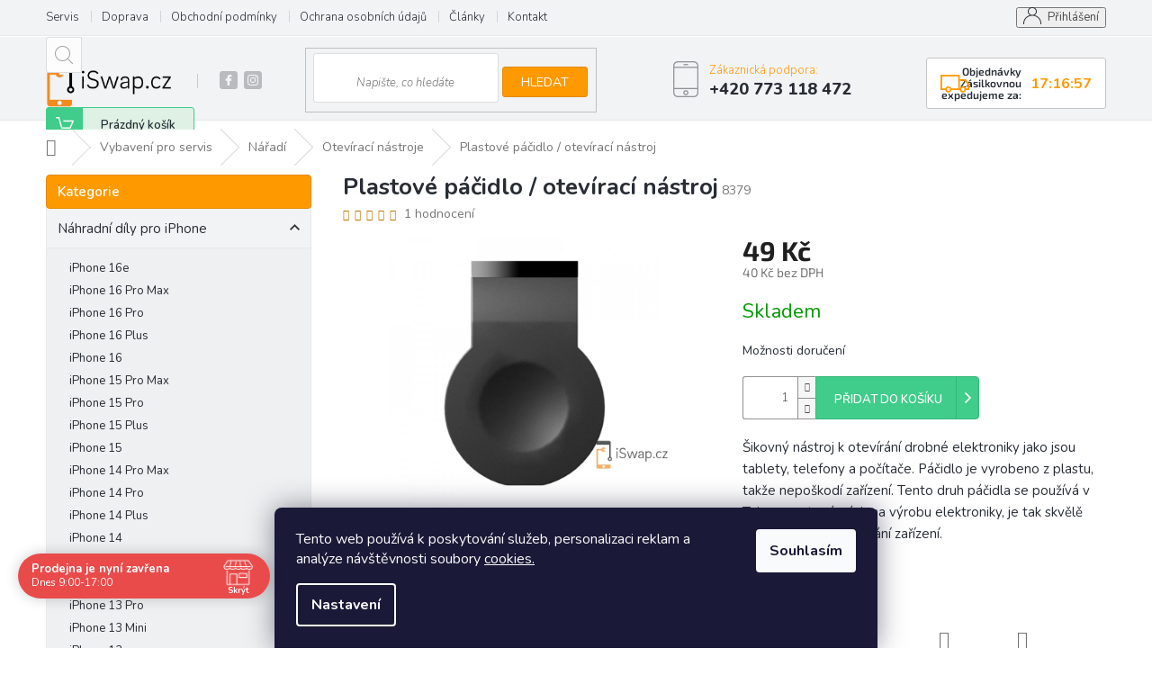

--- FILE ---
content_type: text/html; charset=utf-8
request_url: https://www.iswap.cz/nastroje-k-otevreni-telefonu/plastove-pacidlo-oteviraci-nastroj/
body_size: 36073
content:
<!doctype html><html lang="cs" dir="ltr" class="header-background-light external-fonts-loaded"><head><meta charset="utf-8" /><meta name="viewport" content="width=device-width,initial-scale=1" /><title>Plastové páčidlo / otevírací nástroj - iSwap.cz - Náhradní díly pro Apple zařízení</title><link rel="preconnect" href="https://cdn.myshoptet.com" /><link rel="dns-prefetch" href="https://cdn.myshoptet.com" /><link rel="preload" href="https://cdn.myshoptet.com/prj/dist/master/cms/libs/jquery/jquery-1.11.3.min.js" as="script" /><link href="https://cdn.myshoptet.com/prj/dist/master/cms/templates/frontend_templates/shared/css/font-face/source-sans-3.css" rel="stylesheet"><link href="https://cdn.myshoptet.com/prj/dist/master/cms/templates/frontend_templates/shared/css/font-face/exo-2.css" rel="stylesheet"><link href="https://cdn.myshoptet.com/prj/dist/master/shop/dist/font-shoptet-11.css.62c94c7785ff2cea73b2.css" rel="stylesheet"><script>
dataLayer = [];
dataLayer.push({'shoptet' : {
    "pageId": 1244,
    "pageType": "productDetail",
    "currency": "CZK",
    "currencyInfo": {
        "decimalSeparator": ",",
        "exchangeRate": 1,
        "priceDecimalPlaces": 0,
        "symbol": "K\u010d",
        "symbolLeft": 0,
        "thousandSeparator": " "
    },
    "language": "cs",
    "projectId": 314453,
    "product": {
        "id": 5453,
        "guid": "a83cfdc6-0245-11ef-b1f4-2a64d7bca7ae",
        "hasVariants": false,
        "codes": [
            {
                "code": 8379
            }
        ],
        "code": "8379",
        "name": "Plastov\u00e9 p\u00e1\u010didlo \/ otev\u00edrac\u00ed n\u00e1stroj",
        "appendix": "",
        "weight": 0,
        "currentCategory": "Vybaven\u00ed pro servis | N\u00e1\u0159ad\u00ed | Otev\u00edrac\u00ed n\u00e1stroje",
        "currentCategoryGuid": "90c45bb3-7f0c-11ea-beb1-002590dad85e",
        "defaultCategory": "Vybaven\u00ed pro servis | N\u00e1\u0159ad\u00ed | Otev\u00edrac\u00ed n\u00e1stroje",
        "defaultCategoryGuid": "90c45bb3-7f0c-11ea-beb1-002590dad85e",
        "currency": "CZK",
        "priceWithVat": 49
    },
    "stocks": [
        {
            "id": 3,
            "title": "V\u00fddejn\u00ed m\u00edsto",
            "isDeliveryPoint": 1,
            "visibleOnEshop": 1
        },
        {
            "id": "ext",
            "title": "Sklad",
            "isDeliveryPoint": 0,
            "visibleOnEshop": 1
        }
    ],
    "cartInfo": {
        "id": null,
        "freeShipping": false,
        "freeShippingFrom": 2500,
        "leftToFreeGift": {
            "formattedPrice": "0 K\u010d",
            "priceLeft": 0
        },
        "freeGift": false,
        "leftToFreeShipping": {
            "priceLeft": 2500,
            "dependOnRegion": 0,
            "formattedPrice": "2 500 K\u010d"
        },
        "discountCoupon": [],
        "getNoBillingShippingPrice": {
            "withoutVat": 0,
            "vat": 0,
            "withVat": 0
        },
        "cartItems": [],
        "taxMode": "ORDINARY"
    },
    "cart": [],
    "customer": {
        "priceRatio": 1,
        "priceListId": 1,
        "groupId": null,
        "registered": false,
        "mainAccount": false
    }
}});
dataLayer.push({'cookie_consent' : {
    "marketing": "denied",
    "analytics": "denied"
}});
document.addEventListener('DOMContentLoaded', function() {
    shoptet.consent.onAccept(function(agreements) {
        if (agreements.length == 0) {
            return;
        }
        dataLayer.push({
            'cookie_consent' : {
                'marketing' : (agreements.includes(shoptet.config.cookiesConsentOptPersonalisation)
                    ? 'granted' : 'denied'),
                'analytics': (agreements.includes(shoptet.config.cookiesConsentOptAnalytics)
                    ? 'granted' : 'denied')
            },
            'event': 'cookie_consent'
        });
    });
});
</script>

<!-- Google Tag Manager -->
<script>(function(w,d,s,l,i){w[l]=w[l]||[];w[l].push({'gtm.start':
new Date().getTime(),event:'gtm.js'});var f=d.getElementsByTagName(s)[0],
j=d.createElement(s),dl=l!='dataLayer'?'&l='+l:'';j.async=true;j.src=
'https://www.googletagmanager.com/gtm.js?id='+i+dl;f.parentNode.insertBefore(j,f);
})(window,document,'script','dataLayer','GTM-K9RGRC9');</script>
<!-- End Google Tag Manager -->

<meta property="og:type" content="website"><meta property="og:site_name" content="iswap.cz"><meta property="og:url" content="https://www.iswap.cz/nastroje-k-otevreni-telefonu/plastove-pacidlo-oteviraci-nastroj/"><meta property="og:title" content="Plastové páčidlo / otevírací nástroj - iSwap.cz - Náhradní díly pro Apple zařízení"><meta name="author" content="iSwap.cz - Náhradní díly pro Apple zařízení"><meta name="web_author" content="Shoptet.cz"><meta name="dcterms.rightsHolder" content="www.iswap.cz"><meta name="robots" content="index,follow"><meta property="og:image" content="https://cdn.myshoptet.com/usr/www.iswap.cz/user/shop/big/5453_spt0692.jpg?662915cc"><meta property="og:description" content="Plastové páčidlo / otevírací nástroj. Šikovný nástroj k otevírání drobné elektroniky jako jsou tablety, telefony a počítače. Páčidlo je vyrobeno z plastu, takže nepoškodí zařízení. Tento druh páčidla se používá v Taiwanu v továrnách na výrobu elektroniky, je tak skvělě uzpůsobený na otevírání zařízení."><meta name="description" content="Plastové páčidlo / otevírací nástroj. Šikovný nástroj k otevírání drobné elektroniky jako jsou tablety, telefony a počítače. Páčidlo je vyrobeno z plastu, takže nepoškodí zařízení. Tento druh páčidla se používá v Taiwanu v továrnách na výrobu elektroniky, je tak skvělě uzpůsobený na otevírání zařízení."><meta property="product:price:amount" content="49"><meta property="product:price:currency" content="CZK"><style>:root {--color-primary: #ff9900;--color-primary-h: 36;--color-primary-s: 100%;--color-primary-l: 50%;--color-primary-hover: #ff9900;--color-primary-hover-h: 36;--color-primary-hover-s: 100%;--color-primary-hover-l: 50%;--color-secondary: #9b9b9b;--color-secondary-h: 0;--color-secondary-s: 0%;--color-secondary-l: 61%;--color-secondary-hover: #008391;--color-secondary-hover-h: 186;--color-secondary-hover-s: 100%;--color-secondary-hover-l: 28%;--color-tertiary: #ff9900;--color-tertiary-h: 36;--color-tertiary-s: 100%;--color-tertiary-l: 50%;--color-tertiary-hover: #ffc702;--color-tertiary-hover-h: 47;--color-tertiary-hover-s: 100%;--color-tertiary-hover-l: 50%;--color-header-background: #ffffff;--template-font: "Source Sans 3";--template-headings-font: "Exo 2";--header-background-url: url("[data-uri]");--cookies-notice-background: #1A1937;--cookies-notice-color: #F8FAFB;--cookies-notice-button-hover: #f5f5f5;--cookies-notice-link-hover: #27263f;--templates-update-management-preview-mode-content: "Náhled aktualizací šablony je aktivní pro váš prohlížeč."}</style>
    
    <link href="https://cdn.myshoptet.com/prj/dist/master/shop/dist/main-11.less.5a24dcbbdabfd189c152.css" rel="stylesheet" />
        
    <script>var shoptet = shoptet || {};</script>
    <script src="https://cdn.myshoptet.com/prj/dist/master/shop/dist/main-3g-header.js.05f199e7fd2450312de2.js"></script>
<!-- User include --><!-- api 690(337) html code header -->
<script>var ophWidgetData={"lang":"cs","link":"","logo":false,"turnOff":false,"expanded":true,"lunchShow":true,"checkHoliday":true,"showNextWeek":true,"showWidgetStart":"07:00","showWidgetEnd":"20:00","beforeOpenStore":0,"beforeCloseStore":0,"openingHours":[{"day":1,"openHour":"09:00","closeHour":"17:00","openPause":"","closePause":"","closed":false,"staticHourText":""},{"day":2,"openHour":"09:00","closeHour":"17:00","openPause":"","closePause":"","closed":false,"staticHourText":""},{"day":3,"openHour":"09:00","closeHour":"17:00","openPause":"","closePause":"","closed":false,"staticHourText":""},{"day":4,"openHour":"09:00","closeHour":"17:00","openPause":"","closePause":"","closed":false,"staticHourText":""},{"day":5,"openHour":"09:00","closeHour":"17:00","openPause":"","closePause":"","closed":false,"staticHourText":""},{"day":6,"openHour":"09:00","closeHour":"17:00","openPause":"","closePause":"","closed":true,"staticHourText":""},{"day":7,"openHour":"09:00","closeHour":"17:00","openPause":"","closePause":"","closed":true,"staticHourText":""}],"excludes":[{"date":"2025-12-24","openHour":"","closeHour":"","openPause":"","closePause":"","closed":true,"text":""},{"date":"2025-12-25","openHour":"","closeHour":"","openPause":"","closePause":"","closed":true,"text":""},{"date":"2025-12-26","openHour":"","closeHour":"","openPause":"","closePause":"","closed":true,"text":""},{"date":"2025-12-31","openHour":"","closeHour":"","openPause":"","closePause":"","closed":true,"text":""},{"date":"2026-01-01","openHour":"","closeHour":"","openPause":"","closePause":"","closed":true,"text":""},{"date":"2026-01-02","openHour":"","closeHour":"","openPause":"","closePause":"","closed":true,"text":""}],"holidayList":["01-01","01-05","08-05","05-07","06-07","28-09","28-10","17-11","24-12","25-12","26-12"],"todayLongFormat":false,"logoFilemanager":"","colors":{"bg_header_color":"","bg_logo_color":"","bg_title_color":"","bg_preopen_color":"#03a9f4","bg_open_color":"#4caf50","bg_pause_color":"#ff9800","bg_preclose_color":"#ff6f00","bg_close_color":"#e94b4b","color_exception_day":"#e94b4b"},"address":"","icon":"icon-01","bottomPosition":0,"showDetailOnExpand":false,"disableDetail":false,"disableDetailTable":false,"hideOnMobile":false,"hideOnCheckout":false,"weekTurnOff":[],"directPosition":"ltr"}</script>
<!-- service 605(253) html code header -->
<link rel="stylesheet" href="https://cdn.myshoptet.com/usr/shoptet.tomashlad.eu/user/documents/extras/notifications-v2/screen.min.css?v=26"/>

<!-- service 690(337) html code header -->
<link href="https://cdn.myshoptet.com/usr/mcore.myshoptet.com/user/documents/upload/addon01/ophWidget.min.css?v=1.6.9" rel="stylesheet" />


<!-- service 1228(847) html code header -->
<link 
rel="stylesheet" 
href="https://cdn.myshoptet.com/usr/dmartini.myshoptet.com/user/documents/upload/dmartini/shop_rating/shop_rating.min.css?140"
data-author="Dominik Martini" 
data-author-web="dmartini.cz">
<!-- service 1673(1258) html code header -->
<link 
rel="stylesheet" 
href="https://cdn.myshoptet.com/usr/dmartini.myshoptet.com/user/documents/upload/dmartini/product_rating/product_rating.min.css?90"
data-author="Dominik Martini" 
data-author-web="dmartini.cz">
<!-- service 1845(1410) html code header -->
<link rel="stylesheet" href="https://cdn.myshoptet.com/addons/jakubtursky/shoptet-header-info-bar-git/styles.header.min.css?f60db840acbc11eee00807551e091b8d8d11507b">
<!-- service 421(75) html code header -->
<style>
body:not(.template-07):not(.template-09):not(.template-10):not(.template-11):not(.template-12):not(.template-13):not(.template-14) #return-to-top i::before {content: 'a';}
#return-to-top i:before {content: '\e911';}
#return-to-top {
z-index: 99999999;
    position: fixed;
    bottom: 45px;
    right: 20px;
background: rgba(0, 0, 0, 0.7);
    width: 50px;
    height: 50px;
    display: block;
    text-decoration: none;
    -webkit-border-radius: 35px;
    -moz-border-radius: 35px;
    border-radius: 35px;
    display: none;
    -webkit-transition: all 0.3s linear;
    -moz-transition: all 0.3s ease;
    -ms-transition: all 0.3s ease;
    -o-transition: all 0.3s ease;
    transition: all 0.3s ease;
}
#return-to-top i {color: #fff;margin: -10px 0 0 -10px;position: relative;left: 50%;top: 50%;font-size: 19px;-webkit-transition: all 0.3s ease;-moz-transition: all 0.3s ease;-ms-transition: all 0.3s ease;-o-transition: all 0.3s ease;transition: all 0.3s ease;height: 20px;width: 20px;text-align: center;display: block;font-style: normal;}
#return-to-top:hover {
    background: rgba(0, 0, 0, 0.9);
}
#return-to-top:hover i {
    color: #fff;
}
.icon-chevron-up::before {
font-weight: bold;
}
.ordering-process #return-to-top{display: none !important;}
</style>
<!-- service 479(131) html code header -->
<link href="https://fonts.googleapis.com/css?family=Nunito:200,200i,300,300i,400,400i,600,600i,700,700i,800,800i,900,900i&subset=latin-ext" rel="stylesheet">
<link rel="stylesheet" href="https://cdn.myshoptet.com/usr/shoptet.tomashlad.eu/user/documents/extras/jaspis-new/jaspis.css?v020">
<link rel="stylesheet" href="https://shoptet.tomashlad.eu/user/documents/modul/jaspis/animate.css">

<style>
.not-working {background-color: black;color:white;width:100%;height:100%;position:fixed;top:0;left:0;z-index:9999999;text-align:center;padding:50px;}

@media all and (-ms-high-contrast:none)
     {
     .navigation-buttons {display: inline-table}
     }

#header .site-name a img {
transition:none !important;
}
.quantity.increase {
    min-width: unset;
    min-height: unset;
    padding: 0;
}
.quantity.increase span {display: none;}
.quantity.decrease {
    min-width: unset;
    min-height: unset;
    padding: 0;
}
.quantity.decrease span {display: none;}
.search {z-index:9999;}
.top-navigation-menu-visible .top-navigation-bar-menu-helper {z-index:11111;}
.menu-helper::after {background:transparent;}
.menu-helper {top: 93px;}
  .categories li.active>a:hover {background:transparent;}
  #footer h5 {color:white;}
  .footer-links-icons {display:none;}
  .container.footer-bottom {display:block !important;}
</style>
<link rel="stylesheet" href="https://cdn.myshoptet.com/usr/shoptet.tomashlad.eu/user/documents/extras/jaspis-new/screen.css?v=0003"/>
<style>
.footer-links-icons {display: block;}
#colorbox, #cboxOverlay, #cboxWrapper {z-index:999}
.custom-footer ul li:before {content:"›";font-size:18px;}
</style>
<!-- project html code header -->
<!-- Tabulky u LCD stylovani -->
 <style>
.tg {border-collapse:separate;border-spacing:0;}
.tg th{font-size:14px;font-weight:normal;padding:10px 5px;overflow:hidden;word-break:normal;}
.tg .tg-normal{vertical-align:top;}
.tg .tg-oznacene{font-weight:bold;background-color:#DFF1E5;color:#333333;vertical-align:top;}
.tg .tg-iumh{font-weight:bold;background-color:#ff9900;color:white;vertical-align:top; border-bottom: 1px solid #e38900;border-right: 1px solid #e38900;border-top: 1px solid #e38900;}
.tg .tg-body{background-color:#F2F3F5;vertical-align:top;}

.tg tr:first-child th:first-child {border-top-left-radius: 6px;}
.tg tr:first-child th:last-child {border-top-right-radius: 6px;}
.tg tr:last-child td:first-child {border-bottom-left-radius: 6px;}
.tg tr:last-child td:last-child {border-bottom-right-radius: 6px;}

.tg tr td {border-right: 1px solid #E7E8E9; border-bottom: 1px solid #E7E8E9; padding: 5px;}
.tg tr th:first-child, .tg tr td:first-child {border-left: 1px solid #E7E8E9;}
.tg tr th {background: #eee; border-top: 1px solid #bbb; text-align: left;}

   </style>
<!-- Tabulky u LCD stylovani konec -->
<!-- JASPIS ZMENA BARVY-->
<style>
.top-navigation-bar-menu li a:hover b, .podpis a, #footer .custom-footer ul li a:hover, .homepage-box p a, .sidebar .box-bg-variant .categories .active>a, .dropdown-menu li a:hover, #topNavigationDropdown:hover, .top-navigation-bar .dropdown button:hover, .top-nav-button:hover span, a:hover, .top-navigation-bar-menu-helper a:hover b {
	color: #ff9900 !important;
}

.user-action .btn-login, .custom-footer .btn:hover, .box-newsletter fieldset button, .category-header input[type="radio"]:checked+label, .sidebar .box-login form button, .sidebar .box-login form button:hover, .sidebar .box-search form button, .sidebar .box-search form button:hover, ol.top-products li::before, #header fieldset button, .box-categories h4, .site-msg.cookies {
	background-color: #ff9900 !important;
	border: 1px solid #e38900 !important;
}

.CookiesOK {
	background-color: #d95116 !important;
}

</style>
<!-- JAPIS ZMENA BARVY KONEC-->
<!-- vymazani baneru doprava zdarma a hover na linky v footru-->
<style>
#footer .news-item-widget h5 a:hover {color:#ff9900 !important}
</style>
<!-- vymazani baneru doprava zdarma a hover na linky v footru-->
<!-- Foxentry start -->

<!-- Foxentry end -->
<!-- rychlost doruceni stylovani-->
 <style>
.site-msg-custom.step-1 {
    border-bottom: 1px solid;
    border-color: #dadada;
}
.site-msg-custom.step-1 h4 {
    position: relative;
    padding-left: 80px;    
    line-height: 36px;
}
.site-msg-custom.step-1 h4 img {
    position: absolute;
    left: 0;
    top: 50%;
    margin-top: -18px;
}
.site-msg-custom.step-1 ol {
    padding-left: 30px;
}
.site-msg-custom.step-1 ol li {
    margin-bottom: 15px;
}
@media (min-width: 992px) {
    .site-msg-custom.step-1 {
        padding-left: 80px;
        padding-right: 80px;
        padding-top: 38px;
        padding-bottom: 38px;
    }
    .site-msg-custom.step-1 h4 {
        margin-left: -80px;
        padding-left: 80px;
    }
    .site-msg-custom.step-1 h4 img {
        left: 20px;
    }
}
@media (min-width: 1200px) {
    .site-msg-custom.step-1 {
        padding-left: 120px;
    }
    .site-msg-custom.step-1 h4 {
        margin-left: -120px;
        padding-left: 120px;
    }
}
   <!-- posunuti sipky back to top-->
#return-to-top {bottom: 100px;}

.cookie-ag-wrap {
	left: 130px !important;
  z-index: 1000 !important;
}
@media (max-width: 768px) {
  .cookie-ag-wrap {
		left: 70px !important;
  }
}
@media (max-width: 480px) {
  .site-msg.cookies {
      max-width: 76%;
  }
  .header-top>div:nth-child(4) {
    flex: 0 1 22%;
	}
  .header-top>div:nth-child(1) {
    flex: 0 1 90%;
}
}

@media (min-width: 768px) {
.header-top>div {
flex-basis: auto !important;
}
}

.header-top {
justify-content: space-between;
}
.search {
min-width: 25%;
}
#csdCountdown {
	display: flex;
    background: white;
    border-radius: 3px;
    border: 1px solid #c4c5c4;
    padding: 8px 15px;
    text-align: right;
    margin-left: 20px;
    align-self: center;
    align-items: center;
    max-width: 17%;
}
#csdCountdown::before {
    content: '\e92e';
    font-family: shoptet;
    display: block;
    position: absolute;
    font-size: 32px;
    color: #ff9900;
}
#csdCountdown h6 {
    margin-top: 0;
    margin-bottom: 0;
    margin-right: 10px;
    font-weight: 600;
}
#csdCountdown div {
    font-weight: 700;
    font-size: 16px;
    line-height: 1;
    color: #ff9900;
}
@media (max-width: 768px) {
#csdCountdown {
    position: absolute;
    max-width: none;
    width: 100%;
    left: 0;
    margin: 0;
    bottom: -37%;
    border-radius: 0;
    border-left: none;
    border-right: 0;
    z-index: 1;
}
#header {
    margin-bottom: 40px;
}

#csdCountdown h6 {
margin-left: 45px;
}
}
.header-top>div:nth-child(1) {
display: flex;
}
</style>
<meta name="facebook-domain-verification" content="ivdt5j3sbo4d3grnq8r3rb4as3h58a" />
<!-- Google tag (gtag.js) -->
<script async src="https://www.googletagmanager.com/gtag/js?id=G-922MGSNNHQ"></script>
<script>
  window.dataLayer = window.dataLayer || [];
  function gtag(){dataLayer.push(arguments);}
  gtag('js', new Date());

  gtag('config', 'G-922MGSNNHQ');
</script>
<style>
:root {
/* Nastavenie štýlov, farieb*/
--header-info-bar-BG: #ff9900;
--header-info-bar-BG-hover: #ff9900;
--header-info-bar-text-color: #ffffff;
--header-info-bar-icon-color: var(--header-info-bar-text-color);
--header-info-bar-btn-BG: #ffffff;
--header-info-bar-btn-BG-hover: #ffffff;
--header-info-bar-btn-text-color: #000000;
--header-info-bar-btn-text-color-hover: #000000;
}
</style>

<!-- /User include --><link rel="shortcut icon" href="/favicon.ico" type="image/x-icon" /><link rel="canonical" href="https://www.iswap.cz/nastroje-k-otevreni-telefonu/plastove-pacidlo-oteviraci-nastroj/" />    <script>
        var _hwq = _hwq || [];
        _hwq.push(['setKey', '524AF1E81862CDDC849C3465FC71E998']);
        _hwq.push(['setTopPos', '0']);
        _hwq.push(['showWidget', '21']);
        (function() {
            var ho = document.createElement('script');
            ho.src = 'https://cz.im9.cz/direct/i/gjs.php?n=wdgt&sak=524AF1E81862CDDC849C3465FC71E998';
            var s = document.getElementsByTagName('script')[0]; s.parentNode.insertBefore(ho, s);
        })();
    </script>
<script>!function(){var t={9196:function(){!function(){var t=/\[object (Boolean|Number|String|Function|Array|Date|RegExp)\]/;function r(r){return null==r?String(r):(r=t.exec(Object.prototype.toString.call(Object(r))))?r[1].toLowerCase():"object"}function n(t,r){return Object.prototype.hasOwnProperty.call(Object(t),r)}function e(t){if(!t||"object"!=r(t)||t.nodeType||t==t.window)return!1;try{if(t.constructor&&!n(t,"constructor")&&!n(t.constructor.prototype,"isPrototypeOf"))return!1}catch(t){return!1}for(var e in t);return void 0===e||n(t,e)}function o(t,r,n){this.b=t,this.f=r||function(){},this.d=!1,this.a={},this.c=[],this.e=function(t){return{set:function(r,n){u(c(r,n),t.a)},get:function(r){return t.get(r)}}}(this),i(this,t,!n);var e=t.push,o=this;t.push=function(){var r=[].slice.call(arguments,0),n=e.apply(t,r);return i(o,r),n}}function i(t,n,o){for(t.c.push.apply(t.c,n);!1===t.d&&0<t.c.length;){if("array"==r(n=t.c.shift()))t:{var i=n,a=t.a;if("string"==r(i[0])){for(var f=i[0].split("."),s=f.pop(),p=(i=i.slice(1),0);p<f.length;p++){if(void 0===a[f[p]])break t;a=a[f[p]]}try{a[s].apply(a,i)}catch(t){}}}else if("function"==typeof n)try{n.call(t.e)}catch(t){}else{if(!e(n))continue;for(var l in n)u(c(l,n[l]),t.a)}o||(t.d=!0,t.f(t.a,n),t.d=!1)}}function c(t,r){for(var n={},e=n,o=t.split("."),i=0;i<o.length-1;i++)e=e[o[i]]={};return e[o[o.length-1]]=r,n}function u(t,o){for(var i in t)if(n(t,i)){var c=t[i];"array"==r(c)?("array"==r(o[i])||(o[i]=[]),u(c,o[i])):e(c)?(e(o[i])||(o[i]={}),u(c,o[i])):o[i]=c}}window.DataLayerHelper=o,o.prototype.get=function(t){var r=this.a;t=t.split(".");for(var n=0;n<t.length;n++){if(void 0===r[t[n]])return;r=r[t[n]]}return r},o.prototype.flatten=function(){this.b.splice(0,this.b.length),this.b[0]={},u(this.a,this.b[0])}}()}},r={};function n(e){var o=r[e];if(void 0!==o)return o.exports;var i=r[e]={exports:{}};return t[e](i,i.exports,n),i.exports}n.n=function(t){var r=t&&t.__esModule?function(){return t.default}:function(){return t};return n.d(r,{a:r}),r},n.d=function(t,r){for(var e in r)n.o(r,e)&&!n.o(t,e)&&Object.defineProperty(t,e,{enumerable:!0,get:r[e]})},n.o=function(t,r){return Object.prototype.hasOwnProperty.call(t,r)},function(){"use strict";n(9196)}()}();</script>    <!-- Global site tag (gtag.js) - Google Analytics -->
    <script async src="https://www.googletagmanager.com/gtag/js?id=G-922MGSNNHQ"></script>
    <script>
        
        window.dataLayer = window.dataLayer || [];
        function gtag(){dataLayer.push(arguments);}
        

                    console.debug('default consent data');

            gtag('consent', 'default', {"ad_storage":"denied","analytics_storage":"denied","ad_user_data":"denied","ad_personalization":"denied","wait_for_update":500});
            dataLayer.push({
                'event': 'default_consent'
            });
        
        gtag('js', new Date());

        
                gtag('config', 'G-922MGSNNHQ', {"groups":"GA4","send_page_view":false,"content_group":"productDetail","currency":"CZK","page_language":"cs"});
        
                gtag('config', 'AW-872504242');
        
        
        
        
        
                    gtag('event', 'page_view', {"send_to":"GA4","page_language":"cs","content_group":"productDetail","currency":"CZK"});
        
                gtag('set', 'currency', 'CZK');

        gtag('event', 'view_item', {
            "send_to": "UA",
            "items": [
                {
                    "id": "8379",
                    "name": "Plastov\u00e9 p\u00e1\u010didlo \/ otev\u00edrac\u00ed n\u00e1stroj",
                    "category": "Vybaven\u00ed pro servis \/ N\u00e1\u0159ad\u00ed \/ Otev\u00edrac\u00ed n\u00e1stroje",
                                                            "price": 40
                }
            ]
        });
        
        
        
        
        
                    gtag('event', 'view_item', {"send_to":"GA4","page_language":"cs","content_group":"productDetail","value":40,"currency":"CZK","items":[{"item_id":"8379","item_name":"Plastov\u00e9 p\u00e1\u010didlo \/ otev\u00edrac\u00ed n\u00e1stroj","item_category":"Vybaven\u00ed pro servis","item_category2":"N\u00e1\u0159ad\u00ed","item_category3":"Otev\u00edrac\u00ed n\u00e1stroje","price":40,"quantity":1,"index":0}]});
        
        
        
        
        
        
        
        document.addEventListener('DOMContentLoaded', function() {
            if (typeof shoptet.tracking !== 'undefined') {
                for (var id in shoptet.tracking.bannersList) {
                    gtag('event', 'view_promotion', {
                        "send_to": "UA",
                        "promotions": [
                            {
                                "id": shoptet.tracking.bannersList[id].id,
                                "name": shoptet.tracking.bannersList[id].name,
                                "position": shoptet.tracking.bannersList[id].position
                            }
                        ]
                    });
                }
            }

            shoptet.consent.onAccept(function(agreements) {
                if (agreements.length !== 0) {
                    console.debug('gtag consent accept');
                    var gtagConsentPayload =  {
                        'ad_storage': agreements.includes(shoptet.config.cookiesConsentOptPersonalisation)
                            ? 'granted' : 'denied',
                        'analytics_storage': agreements.includes(shoptet.config.cookiesConsentOptAnalytics)
                            ? 'granted' : 'denied',
                                                                                                'ad_user_data': agreements.includes(shoptet.config.cookiesConsentOptPersonalisation)
                            ? 'granted' : 'denied',
                        'ad_personalization': agreements.includes(shoptet.config.cookiesConsentOptPersonalisation)
                            ? 'granted' : 'denied',
                        };
                    console.debug('update consent data', gtagConsentPayload);
                    gtag('consent', 'update', gtagConsentPayload);
                    dataLayer.push(
                        { 'event': 'update_consent' }
                    );
                }
            });
        });
    </script>
<script>
    (function(t, r, a, c, k, i, n, g) { t['ROIDataObject'] = k;
    t[k]=t[k]||function(){ (t[k].q=t[k].q||[]).push(arguments) },t[k].c=i;n=r.createElement(a),
    g=r.getElementsByTagName(a)[0];n.async=1;n.src=c;g.parentNode.insertBefore(n,g)
    })(window, document, 'script', '//www.heureka.cz/ocm/sdk.js?source=shoptet&version=2&page=product_detail', 'heureka', 'cz');

    heureka('set_user_consent', 0);
</script>
</head><body class="desktop id-1244 in-nastroje-k-otevreni-telefonu template-11 type-product type-detail multiple-columns-body columns-mobile-2 columns-3 ums_forms_redesign--off ums_a11y_category_page--on ums_discussion_rating_forms--off ums_flags_display_unification--on ums_a11y_login--on mobile-header-version-0"><noscript>
    <style>
        #header {
            padding-top: 0;
            position: relative !important;
            top: 0;
        }
        .header-navigation {
            position: relative !important;
        }
        .overall-wrapper {
            margin: 0 !important;
        }
        body:not(.ready) {
            visibility: visible !important;
        }
    </style>
    <div class="no-javascript">
        <div class="no-javascript__title">Musíte změnit nastavení vašeho prohlížeče</div>
        <div class="no-javascript__text">Podívejte se na: <a href="https://www.google.com/support/bin/answer.py?answer=23852">Jak povolit JavaScript ve vašem prohlížeči</a>.</div>
        <div class="no-javascript__text">Pokud používáte software na blokování reklam, může být nutné povolit JavaScript z této stránky.</div>
        <div class="no-javascript__text">Děkujeme.</div>
    </div>
</noscript>

        <div id="fb-root"></div>
        <script>
            window.fbAsyncInit = function() {
                FB.init({
//                    appId            : 'your-app-id',
                    autoLogAppEvents : true,
                    xfbml            : true,
                    version          : 'v19.0'
                });
            };
        </script>
        <script async defer crossorigin="anonymous" src="https://connect.facebook.net/cs_CZ/sdk.js"></script>
<!-- Google Tag Manager (noscript) -->
<noscript><iframe src="https://www.googletagmanager.com/ns.html?id=GTM-K9RGRC9"
height="0" width="0" style="display:none;visibility:hidden"></iframe></noscript>
<!-- End Google Tag Manager (noscript) -->

    <div class="siteCookies siteCookies--bottom siteCookies--dark js-siteCookies" role="dialog" data-testid="cookiesPopup" data-nosnippet>
        <div class="siteCookies__form">
            <div class="siteCookies__content">
                <div class="siteCookies__text">
                    <span>Tento web používá k poskytování služeb, personalizaci reklam a analýze návštěvnosti soubory <a href="https://314453.myshoptet.com/podminky-ochrany-osobnich-udaju/" title="Více informací o souborech cookies">cookies.</a></span>
                </div>
                <p class="siteCookies__links">
                    <button class="siteCookies__link js-cookies-settings" aria-label="Nastavení cookies" data-testid="cookiesSettings">Nastavení</button>
                </p>
            </div>
            <div class="siteCookies__buttonWrap">
                                <button class="siteCookies__button js-cookiesConsentSubmit" value="all" aria-label="Přijmout cookies" data-testid="buttonCookiesAccept">Souhlasím</button>
            </div>
        </div>
        <script>
            document.addEventListener("DOMContentLoaded", () => {
                const siteCookies = document.querySelector('.js-siteCookies');
                document.addEventListener("scroll", shoptet.common.throttle(() => {
                    const st = document.documentElement.scrollTop;
                    if (st > 1) {
                        siteCookies.classList.add('siteCookies--scrolled');
                    } else {
                        siteCookies.classList.remove('siteCookies--scrolled');
                    }
                }, 100));
            });
        </script>
    </div>
<a href="#content" class="skip-link sr-only">Přejít na obsah</a><div class="overall-wrapper"><div class="user-action"><div class="container">
    <div class="user-action-in">
                    <div id="login" class="user-action-login popup-widget login-widget" role="dialog" aria-labelledby="loginHeading">
        <div class="popup-widget-inner">
                            <h2 id="loginHeading">Přihlášení k vašemu účtu</h2><div id="customerLogin"><form action="/action/Customer/Login/" method="post" id="formLoginIncluded" class="csrf-enabled formLogin" data-testid="formLogin"><input type="hidden" name="referer" value="" /><div class="form-group"><div class="input-wrapper email js-validated-element-wrapper no-label"><input type="email" name="email" class="form-control" autofocus placeholder="E-mailová adresa (např. jan@novak.cz)" data-testid="inputEmail" autocomplete="email" required /></div></div><div class="form-group"><div class="input-wrapper password js-validated-element-wrapper no-label"><input type="password" name="password" class="form-control" placeholder="Heslo" data-testid="inputPassword" autocomplete="current-password" required /><span class="no-display">Nemůžete vyplnit toto pole</span><input type="text" name="surname" value="" class="no-display" /></div></div><div class="form-group"><div class="login-wrapper"><button type="submit" class="btn btn-secondary btn-text btn-login" data-testid="buttonSubmit">Přihlásit se</button><div class="password-helper"><a href="/registrace/" data-testid="signup" rel="nofollow">Nová registrace</a><a href="/klient/zapomenute-heslo/" rel="nofollow">Zapomenuté heslo</a></div></div></div><div class="social-login-buttons"><div class="social-login-buttons-divider"><span>nebo</span></div><div class="form-group"><a href="/action/Social/login/?provider=Facebook" class="login-btn facebook" rel="nofollow"><span class="login-facebook-icon"></span><strong>Přihlásit se přes Facebook</strong></a></div><div class="form-group"><a href="/action/Social/login/?provider=Google" class="login-btn google" rel="nofollow"><span class="login-google-icon"></span><strong>Přihlásit se přes Google</strong></a></div></div></form>
</div>                    </div>
    </div>

                            <div id="cart-widget" class="user-action-cart popup-widget cart-widget loader-wrapper" data-testid="popupCartWidget" role="dialog" aria-hidden="true">
    <div class="popup-widget-inner cart-widget-inner place-cart-here">
        <div class="loader-overlay">
            <div class="loader"></div>
        </div>
    </div>

    <div class="cart-widget-button">
        <a href="/kosik/" class="btn btn-conversion" id="continue-order-button" rel="nofollow" data-testid="buttonNextStep">Pokračovat do košíku</a>
    </div>
</div>
            </div>
</div>
</div><div class="top-navigation-bar" data-testid="topNavigationBar">

    <div class="container">

        <div class="top-navigation-contacts">
            <strong>Zákaznická podpora:</strong><a href="tel:+420773118472" class="project-phone" aria-label="Zavolat na +420773118472" data-testid="contactboxPhone"><span>+420 773 118 472</span></a><a href="mailto:info@iswap.cz" class="project-email" data-testid="contactboxEmail"><span>info@iswap.cz</span></a>        </div>

                            <div class="top-navigation-menu">
                <div class="top-navigation-menu-trigger"></div>
                <ul class="top-navigation-bar-menu">
                                            <li class="top-navigation-menu-item-external-45">
                            <a href="https://servis.iswap.cz">Servis</a>
                        </li>
                                            <li class="top-navigation-menu-item-695">
                            <a href="/doprava/">Doprava</a>
                        </li>
                                            <li class="top-navigation-menu-item-39">
                            <a href="/obchodni-podminky/">Obchodní podmínky</a>
                        </li>
                                            <li class="top-navigation-menu-item-691">
                            <a href="/podminky-ochrany-osobnich-udaju/">Ochrana osobních údajů </a>
                        </li>
                                            <li class="top-navigation-menu-item-701">
                            <a href="/clanky-blog/">Články</a>
                        </li>
                                            <li class="top-navigation-menu-item-29">
                            <a href="/kontakt/">Kontakt</a>
                        </li>
                                    </ul>
                <ul class="top-navigation-bar-menu-helper"></ul>
            </div>
        
        <div class="top-navigation-tools">
            <div class="responsive-tools">
                <a href="#" class="toggle-window" data-target="search" aria-label="Hledat" data-testid="linkSearchIcon"></a>
                                                            <a href="#" class="toggle-window" data-target="login"></a>
                                                    <a href="#" class="toggle-window" data-target="navigation" aria-label="Menu" data-testid="hamburgerMenu"></a>
            </div>
                        <button class="top-nav-button top-nav-button-login toggle-window" type="button" data-target="login" aria-haspopup="dialog" aria-controls="login" aria-expanded="false" data-testid="signin"><span>Přihlášení</span></button>        </div>

    </div>

</div>
<header id="header"><div class="container navigation-wrapper">
    <div class="header-top">
        <div class="site-name-wrapper">
            <div class="site-name"><a href="/" data-testid="linkWebsiteLogo"><img src="https://cdn.myshoptet.com/usr/www.iswap.cz/user/logos/logo-1.png" alt="iSwap.cz - Náhradní díly pro Apple zařízení" fetchpriority="low" /></a></div>        </div>
        <div class="search" itemscope itemtype="https://schema.org/WebSite">
            <meta itemprop="headline" content="Otevírací nástroje"/><meta itemprop="url" content="https://www.iswap.cz"/><meta itemprop="text" content="Plastové páčidlo / otevírací nástroj. Šikovný nástroj k otevírání drobné elektroniky jako jsou tablety, telefony a počítače. Páčidlo je vyrobeno z plastu, takže nepoškodí zařízení. Tento druh páčidla se používá v Taiwanu v továrnách na výrobu elektroniky, je tak skvělě uzpůsobený na otevírání zařízení."/>            <form action="/action/ProductSearch/prepareString/" method="post"
    id="formSearchForm" class="search-form compact-form js-search-main"
    itemprop="potentialAction" itemscope itemtype="https://schema.org/SearchAction" data-testid="searchForm">
    <fieldset>
        <meta itemprop="target"
            content="https://www.iswap.cz/vyhledavani/?string={string}"/>
        <input type="hidden" name="language" value="cs"/>
        
            
<input
    type="search"
    name="string"
        class="query-input form-control search-input js-search-input"
    placeholder="Napište, co hledáte"
    autocomplete="off"
    required
    itemprop="query-input"
    aria-label="Vyhledávání"
    data-testid="searchInput"
>
            <button type="submit" class="btn btn-default" data-testid="searchBtn">Hledat</button>
        
    </fieldset>
</form>
        </div>
        <div class="navigation-buttons">
                
    <a href="/kosik/" class="btn btn-icon toggle-window cart-count" data-target="cart" data-hover="true" data-redirect="true" data-testid="headerCart" rel="nofollow" aria-haspopup="dialog" aria-expanded="false" aria-controls="cart-widget">
        
                <span class="sr-only">Nákupní košík</span>
        
            <span class="cart-price visible-lg-inline-block" data-testid="headerCartPrice">
                                    Prázdný košík                            </span>
        
    
            </a>
        </div>
    </div>
    <nav id="navigation" aria-label="Hlavní menu" data-collapsible="true"><div class="navigation-in menu"><ul class="menu-level-1" role="menubar" data-testid="headerMenuItems"><li class="appended-category menu-item-722 ext" role="none"><a href="/nahradni-dily-pro-iphone/"><b>Náhradní díly pro iPhone</b><span class="submenu-arrow" role="menuitem"></span></a><ul class="menu-level-2 menu-level-2-appended" role="menu"><li class="menu-item-3077" role="none"><a href="/iphone-16e/" data-testid="headerMenuItem" role="menuitem"><span>iPhone 16e</span></a></li><li class="menu-item-3039" role="none"><a href="/nahradni-dily-pro-apple-iphone-16-pro-max/" data-testid="headerMenuItem" role="menuitem"><span>iPhone 16 Pro Max</span></a></li><li class="menu-item-3036" role="none"><a href="/nahradni-dily-pro-apple-iphone-16-pro/" data-testid="headerMenuItem" role="menuitem"><span>iPhone 16 Pro</span></a></li><li class="menu-item-3033" role="none"><a href="/nahradni-dily-pro-apple-iphone-16-plus/" data-testid="headerMenuItem" role="menuitem"><span>iPhone 16 Plus</span></a></li><li class="menu-item-3030" role="none"><a href="/nahradni-dily-pro-apple-iphone-16/" data-testid="headerMenuItem" role="menuitem"><span>iPhone 16</span></a></li><li class="menu-item-2589" role="none"><a href="/iphone-15-pro-max/" data-testid="headerMenuItem" role="menuitem"><span>iPhone 15 Pro Max</span></a></li><li class="menu-item-2586" role="none"><a href="/iphone-15-pro/" data-testid="headerMenuItem" role="menuitem"><span>iPhone 15 Pro</span></a></li><li class="menu-item-2583" role="none"><a href="/iphone-15-plus/" data-testid="headerMenuItem" role="menuitem"><span>iPhone 15 Plus</span></a></li><li class="menu-item-2580" role="none"><a href="/iphone-15/" data-testid="headerMenuItem" role="menuitem"><span>iPhone 15</span></a></li><li class="menu-item-2532" role="none"><a href="/iphone-14-pro-max/" data-testid="headerMenuItem" role="menuitem"><span>iPhone 14 Pro Max</span></a></li><li class="menu-item-2529" role="none"><a href="/iphone-14-pro/" data-testid="headerMenuItem" role="menuitem"><span>iPhone 14 Pro</span></a></li><li class="menu-item-2558" role="none"><a href="/iphone-14-plus/" data-testid="headerMenuItem" role="menuitem"><span>iPhone 14 Plus</span></a></li><li class="menu-item-2547" role="none"><a href="/iphone-14-2/" data-testid="headerMenuItem" role="menuitem"><span>iPhone 14</span></a></li><li class="menu-item-2526" role="none"><a href="/iphone-se-2022/" data-testid="headerMenuItem" role="menuitem"><span>iPhone SE (2022)</span></a></li><li class="menu-item-2343" role="none"><a href="/iphone-13-pro-max/" data-testid="headerMenuItem" role="menuitem"><span>iPhone 13 Pro Max</span></a></li><li class="menu-item-2340" role="none"><a href="/iphone-13-pro/" data-testid="headerMenuItem" role="menuitem"><span>iPhone 13 Pro</span></a></li><li class="menu-item-2334" role="none"><a href="/iphone-13-mini/" data-testid="headerMenuItem" role="menuitem"><span>iPhone 13 Mini</span></a></li><li class="menu-item-2337" role="none"><a href="/iphone-13/" data-testid="headerMenuItem" role="menuitem"><span>iPhone 13</span></a></li><li class="menu-item-1265" role="none"><a href="/iphone-se-2020/" data-testid="headerMenuItem" role="menuitem"><span>iPhone SE (2020)</span></a></li><li class="menu-item-2012" role="none"><a href="/iphone-12-pro-max/" data-testid="headerMenuItem" role="menuitem"><span>iPhone 12 Pro Max</span></a></li><li class="menu-item-2009" role="none"><a href="/iphone-12-pro/" data-testid="headerMenuItem" role="menuitem"><span>iPhone 12 Pro</span></a></li><li class="menu-item-2006" role="none"><a href="/iphone-12-mini/" data-testid="headerMenuItem" role="menuitem"><span>iPhone 12 Mini</span></a></li><li class="menu-item-2003" role="none"><a href="/iphone-12/" data-testid="headerMenuItem" role="menuitem"><span>iPhone 12</span></a></li><li class="menu-item-1229" role="none"><a href="/iphone-11-pro-max/" data-testid="headerMenuItem" role="menuitem"><span>iPhone 11 Pro Max</span></a></li><li class="menu-item-1226" role="none"><a href="/iphone-11-pro/" data-testid="headerMenuItem" role="menuitem"><span>iPhone 11 Pro</span></a></li><li class="menu-item-1175" role="none"><a href="/iphone-11/" data-testid="headerMenuItem" role="menuitem"><span>iPhone 11</span></a></li><li class="menu-item-815" role="none"><a href="/iphone-xs-max/" data-testid="headerMenuItem" role="menuitem"><span>iPhone Xs Max</span></a></li><li class="menu-item-809" role="none"><a href="/iphone-xs/" data-testid="headerMenuItem" role="menuitem"><span>iPhone Xs</span></a></li><li class="menu-item-812" role="none"><a href="/iphone-xr/" data-testid="headerMenuItem" role="menuitem"><span>iPhone Xr</span></a></li><li class="menu-item-791" role="none"><a href="/iphone-x/" data-testid="headerMenuItem" role="menuitem"><span>iPhone X</span></a></li><li class="menu-item-788" role="none"><a href="/iphone-8-plus/" data-testid="headerMenuItem" role="menuitem"><span>iPhone 8 Plus</span></a></li><li class="menu-item-785" role="none"><a href="/iphone-8/" data-testid="headerMenuItem" role="menuitem"><span>iPhone 8</span></a></li><li class="menu-item-782" role="none"><a href="/iphone-7-plus/" data-testid="headerMenuItem" role="menuitem"><span>iPhone 7 Plus</span></a></li><li class="menu-item-767" role="none"><a href="/iphone-7/" data-testid="headerMenuItem" role="menuitem"><span>iPhone 7</span></a></li><li class="menu-item-755" role="none"><a href="/iphone-6s-plus/" data-testid="headerMenuItem" role="menuitem"><span>iPhone 6S Plus</span></a></li><li class="menu-item-746" role="none"><a href="/iphone-6s/" data-testid="headerMenuItem" role="menuitem"><span>iPhone 6S</span></a></li><li class="menu-item-734" role="none"><a href="/iphone-6/" data-testid="headerMenuItem" role="menuitem"><span>iPhone 6</span></a></li><li class="menu-item-758" role="none"><a href="/iphone-se/" data-testid="headerMenuItem" role="menuitem"><span>iPhone SE (2016)</span></a></li><li class="menu-item-740" role="none"><a href="/iphone-5s/" data-testid="headerMenuItem" role="menuitem"><span>iPhone 5S</span></a></li></ul></li><li class="appended-category menu-item-770 ext" role="none"><a href="/nahradni-dily-pro-ipad/"><b>Náhradní díly pro iPad</b><span class="submenu-arrow" role="menuitem"></span></a><ul class="menu-level-2 menu-level-2-appended" role="menu"><li class="menu-item-1814" role="none"><a href="/ipad-5/" data-testid="headerMenuItem" role="menuitem"><span>iPad 5 (2017)</span></a></li><li class="menu-item-1820" role="none"><a href="/ipad-6/" data-testid="headerMenuItem" role="menuitem"><span>iPad 6 (2018)</span></a></li><li class="menu-item-1898" role="none"><a href="/ipad-7/" data-testid="headerMenuItem" role="menuitem"><span>iPad 7 (2019)</span></a></li><li class="menu-item-1901" role="none"><a href="/ipad-8/" data-testid="headerMenuItem" role="menuitem"><span>iPad 8 (2020)</span></a></li><li class="menu-item-2232" role="none"><a href="/ipad-9/" data-testid="headerMenuItem" role="menuitem"><span>iPad 9 (2021)</span></a></li><li class="menu-item-2577" role="none"><a href="/ipad-10/" data-testid="headerMenuItem" role="menuitem"><span>iPad 10 (2022)</span></a></li><li class="menu-item-779" role="none"><a href="/ipad-air-1/" data-testid="headerMenuItem" role="menuitem"><span>iPad Air</span></a></li><li class="menu-item-1916" role="none"><a href="/ipad-air-2/" data-testid="headerMenuItem" role="menuitem"><span>iPad Air 2</span></a></li><li class="menu-item-1919" role="none"><a href="/ipad-air-3/" data-testid="headerMenuItem" role="menuitem"><span>iPad Air 3</span></a></li><li class="menu-item-2535" role="none"><a href="/ipad-air-4/" data-testid="headerMenuItem" role="menuitem"><span>iPad Air 4</span></a></li><li class="menu-item-3042" role="none"><a href="/ipad-air-4-2/" data-testid="headerMenuItem" role="menuitem"><span>iPad Air 5</span></a></li><li class="menu-item-1808" role="none"><a href="/ipad-mini-2/" data-testid="headerMenuItem" role="menuitem"><span>iPad Mini 2</span></a></li><li class="menu-item-776" role="none"><a href="/ipad-mini-3/" data-testid="headerMenuItem" role="menuitem"><span>iPad Mini 3</span></a></li><li class="menu-item-2550" role="none"><a href="/ipad-mini-4/" data-testid="headerMenuItem" role="menuitem"><span>iPad Mini 4</span></a></li><li class="menu-item-2544" role="none"><a href="/ipad-pro-9-7/" data-testid="headerMenuItem" role="menuitem"><span>iPad Pro 9.7</span></a></li><li class="menu-item-1925" role="none"><a href="/ipad-pro-10-5/" data-testid="headerMenuItem" role="menuitem"><span>iPad Pro 10.5</span></a></li></ul></li><li class="appended-category menu-item-1883 ext" role="none"><a href="/nahradni-dily-pro-ipod/"><b>Náhradní díly pro iPod</b><span class="submenu-arrow" role="menuitem"></span></a><ul class="menu-level-2 menu-level-2-appended" role="menu"><li class="menu-item-1889" role="none"><a href="/ipod-touch-6/" data-testid="headerMenuItem" role="menuitem"><span>iPod Touch 6</span></a></li><li class="menu-item-1892" role="none"><a href="/ipod-touch-7/" data-testid="headerMenuItem" role="menuitem"><span>iPod Touch 7</span></a></li></ul></li><li class="appended-category menu-item-794 ext" role="none"><a href="/nahradni-dily-pro-watch/"><b>Náhradní díly pro Watch</b><span class="submenu-arrow" role="menuitem"></span></a><ul class="menu-level-2 menu-level-2-appended" role="menu"><li class="menu-item-800" role="none"><a href="/apple-watch-1/" data-testid="headerMenuItem" role="menuitem"><span>Apple Watch 1</span></a></li><li class="menu-item-797" role="none"><a href="/apple-watch-2/" data-testid="headerMenuItem" role="menuitem"><span>Apple Watch 2</span></a></li><li class="menu-item-827" role="none"><a href="/apple-watch-3/" data-testid="headerMenuItem" role="menuitem"><span>Apple Watch 3</span></a></li><li class="menu-item-1181" role="none"><a href="/apple-watch-4/" data-testid="headerMenuItem" role="menuitem"><span>Apple Watch 4</span></a></li><li class="menu-item-1823" role="none"><a href="/apple-watch-5/" data-testid="headerMenuItem" role="menuitem"><span>Apple Watch 5</span></a></li><li class="menu-item-1907" role="none"><a href="/apple-watch-6/" data-testid="headerMenuItem" role="menuitem"><span>Apple Watch 6</span></a></li><li class="menu-item-1910" role="none"><a href="/apple-watch-se/" data-testid="headerMenuItem" role="menuitem"><span>Apple Watch SE</span></a></li><li class="menu-item-2538" role="none"><a href="/apple-watch-7/" data-testid="headerMenuItem" role="menuitem"><span>Apple Watch 7</span></a></li><li class="menu-item-2541" role="none"><a href="/apple-watch-8/" data-testid="headerMenuItem" role="menuitem"><span>Apple Watch 8</span></a></li><li class="menu-item-3086" role="none"><a href="/nahradni-dily-pro-apple-watch-ultra/" data-testid="headerMenuItem" role="menuitem"><span>Apple Watch Ultra</span></a></li><li class="menu-item-3089" role="none"><a href="/nahradni-dily-pro-apple-watch-ultra-2/" data-testid="headerMenuItem" role="menuitem"><span>Apple Watch Ultra 2</span></a></li></ul></li><li class="appended-category menu-item-818 ext" role="none"><a href="/nahradni-dily-pro-macbook/"><b>Náhradní díly pro Macbook</b><span class="submenu-arrow" role="menuitem"></span></a><ul class="menu-level-2 menu-level-2-appended" role="menu"><li class="menu-item-821" role="none"><a href="/macbook-air/" data-testid="headerMenuItem" role="menuitem"><span>Macbook Air</span></a></li><li class="menu-item-824" role="none"><a href="/macbook-pro/" data-testid="headerMenuItem" role="menuitem"><span>Macbook Pro</span></a></li><li class="menu-item-2555" role="none"><a href="/macbook-retina/" data-testid="headerMenuItem" role="menuitem"><span>Macbook Retina</span></a></li></ul></li><li class="appended-category menu-item-2032 ext" role="none"><a href="/nahradni-dily-pro-airpods/"><b>Náhradní díly pro Airpods</b><span class="submenu-arrow" role="menuitem"></span></a><ul class="menu-level-2 menu-level-2-appended" role="menu"><li class="menu-item-3047" role="none"><a href="/nahradni-dily-pro-apple-airpods-1/" data-testid="headerMenuItem" role="menuitem"><span>Airpods 1</span></a></li><li class="menu-item-3050" role="none"><a href="/nahradni-dily-pro-apple-airpods-2/" data-testid="headerMenuItem" role="menuitem"><span>Airpods 2</span></a></li><li class="menu-item-3053" role="none"><a href="/nahradni-dily-pro-apple-airpods-3/" data-testid="headerMenuItem" role="menuitem"><span>Airpods 3</span></a></li><li class="menu-item-3062" role="none"><a href="/nahradni-dily-pro-apple-airpods-4/" data-testid="headerMenuItem" role="menuitem"><span>Airpods 4</span></a></li><li class="menu-item-3056" role="none"><a href="/nahradni-dily-pro-apple-airpods-pro-1/" data-testid="headerMenuItem" role="menuitem"><span>Airpods Pro 1</span></a></li><li class="menu-item-3059" role="none"><a href="/nahradni-dily-pro-apple-airpods-pro-2/" data-testid="headerMenuItem" role="menuitem"><span>Airpods Pro 2</span></a></li><li class="menu-item-3113" role="none"><a href="/nahradni-dily-pro-apple-airpods-pro-3/" data-testid="headerMenuItem" role="menuitem"><span>Airpods Pro 3</span></a></li><li class="menu-item-3065" role="none"><a href="/nahradni-dily-pro-apple-airpods-max/" data-testid="headerMenuItem" role="menuitem"><span>Airpods Max</span></a></li></ul></li><li class="appended-category menu-item-3074" role="none"><a href="/apple-pencil/"><b>Apple Pencil</b></a></li><li class="appended-category menu-item-716 ext" role="none"><a href="/vybaveni-pro-servis/"><b>Vybavení pro servis</b><span class="submenu-arrow" role="menuitem"></span></a><ul class="menu-level-2 menu-level-2-appended" role="menu"><li class="menu-item-719" role="none"><a href="/naradi/" data-testid="headerMenuItem" role="menuitem"><span>Nářadí</span></a></li><li class="menu-item-1259" role="none"><a href="/diagnosticke-zarizeni-iphone/" data-testid="headerMenuItem" role="menuitem"><span>Diagnostické nástroje</span></a></li><li class="menu-item-764" role="none"><a href="/adhesiva/" data-testid="headerMenuItem" role="menuitem"><span>Adhesiva</span></a></li></ul></li><li class="appended-category menu-item-749 ext" role="none"><a href="/iphone-prislusenstvi/"><b>Příslušenství</b><span class="submenu-arrow" role="menuitem"></span></a><ul class="menu-level-2 menu-level-2-appended" role="menu"><li class="menu-item-761" role="none"><a href="/kabely/" data-testid="headerMenuItem" role="menuitem"><span>Kabely</span></a></li><li class="menu-item-752" role="none"><a href="/nabijeci-adaptery/" data-testid="headerMenuItem" role="menuitem"><span>Nabíjecí adaptéry</span></a></li><li class="menu-item-803" role="none"><a href="/tvrzena-skla/" data-testid="headerMenuItem" role="menuitem"><span>Tvrzená skla</span></a></li><li class="menu-item-2763" role="none"><a href="/kryty/" data-testid="headerMenuItem" role="menuitem"><span>Kryty</span></a></li><li class="menu-item-2014" role="none"><a href="/redukce/" data-testid="headerMenuItem" role="menuitem"><span>Redukce</span></a></li><li class="menu-item-2780" role="none"><a href="/sluchatka/" data-testid="headerMenuItem" role="menuitem"><span>Sluchátka</span></a></li></ul></li><li class="appended-category menu-item-2176 ext" role="none"><a href="/vybaveni-tezeni-mining-kryptomen/"><b>Mining</b><span class="submenu-arrow" role="menuitem"></span></a><ul class="menu-level-2 menu-level-2-appended" role="menu"><li class="menu-item-2203" role="none"><a href="/vybaveni-tezeni-mining-kryptomen-gpu/" data-testid="headerMenuItem" role="menuitem"><span>GPU Mining</span></a></li><li class="menu-item-2206" role="none"><a href="/vybaveni-pro-tezeni-hnt-helium-hotspot/" data-testid="headerMenuItem" role="menuitem"><span>Helium Mining</span></a></li></ul></li><li class="appended-category menu-item-2760" role="none"><a href="/kontakt-2/"><b>Kontakt</b></a></li></ul></div><span class="navigation-close"></span></nav><div class="menu-helper" data-testid="hamburgerMenu"><span>Více</span></div>
</div></header><!-- / header -->


                    <div class="container breadcrumbs-wrapper">
            <div class="breadcrumbs navigation-home-icon-wrapper" itemscope itemtype="https://schema.org/BreadcrumbList">
                                                                            <span id="navigation-first" data-basetitle="iSwap.cz - Náhradní díly pro Apple zařízení" itemprop="itemListElement" itemscope itemtype="https://schema.org/ListItem">
                <a href="/" itemprop="item" class="navigation-home-icon"><span class="sr-only" itemprop="name">Domů</span></a>
                <span class="navigation-bullet">/</span>
                <meta itemprop="position" content="1" />
            </span>
                                <span id="navigation-1" itemprop="itemListElement" itemscope itemtype="https://schema.org/ListItem">
                <a href="/vybaveni-pro-servis/" itemprop="item" data-testid="breadcrumbsSecondLevel"><span itemprop="name">Vybavení pro servis</span></a>
                <span class="navigation-bullet">/</span>
                <meta itemprop="position" content="2" />
            </span>
                                <span id="navigation-2" itemprop="itemListElement" itemscope itemtype="https://schema.org/ListItem">
                <a href="/naradi/" itemprop="item" data-testid="breadcrumbsSecondLevel"><span itemprop="name">Nářadí</span></a>
                <span class="navigation-bullet">/</span>
                <meta itemprop="position" content="3" />
            </span>
                                <span id="navigation-3" itemprop="itemListElement" itemscope itemtype="https://schema.org/ListItem">
                <a href="/nastroje-k-otevreni-telefonu/" itemprop="item" data-testid="breadcrumbsSecondLevel"><span itemprop="name">Otevírací nástroje</span></a>
                <span class="navigation-bullet">/</span>
                <meta itemprop="position" content="4" />
            </span>
                                            <span id="navigation-4" itemprop="itemListElement" itemscope itemtype="https://schema.org/ListItem" data-testid="breadcrumbsLastLevel">
                <meta itemprop="item" content="https://www.iswap.cz/nastroje-k-otevreni-telefonu/plastove-pacidlo-oteviraci-nastroj/" />
                <meta itemprop="position" content="5" />
                <span itemprop="name" data-title="Plastové páčidlo / otevírací nástroj">Plastové páčidlo / otevírací nástroj <span class="appendix"></span></span>
            </span>
            </div>
        </div>
    
<div id="content-wrapper" class="container content-wrapper">
    
    <div class="content-wrapper-in">
                                                <aside class="sidebar sidebar-left"  data-testid="sidebarMenu">
                                                                                                <div class="sidebar-inner">
                                                                                                        <div class="box box-bg-variant box-categories">    <div class="skip-link__wrapper">
        <span id="categories-start" class="skip-link__target js-skip-link__target sr-only" tabindex="-1">&nbsp;</span>
        <a href="#categories-end" class="skip-link skip-link--start sr-only js-skip-link--start">Přeskočit kategorie</a>
    </div>

<h4>Kategorie</h4>


<div id="categories"><div class="categories cat-01 expandable expanded" id="cat-722"><div class="topic"><a href="/nahradni-dily-pro-iphone/">Náhradní díly pro iPhone<span class="cat-trigger">&nbsp;</span></a></div>

                    <ul class=" expanded">
                                        <li >
                <a href="/iphone-16e/">
                    iPhone 16e
                                    </a>
                                                                </li>
                                <li >
                <a href="/nahradni-dily-pro-apple-iphone-16-pro-max/">
                    iPhone 16 Pro Max
                                    </a>
                                                                </li>
                                <li >
                <a href="/nahradni-dily-pro-apple-iphone-16-pro/">
                    iPhone 16 Pro
                                    </a>
                                                                </li>
                                <li >
                <a href="/nahradni-dily-pro-apple-iphone-16-plus/">
                    iPhone 16 Plus
                                    </a>
                                                                </li>
                                <li >
                <a href="/nahradni-dily-pro-apple-iphone-16/">
                    iPhone 16
                                    </a>
                                                                </li>
                                <li >
                <a href="/iphone-15-pro-max/">
                    iPhone 15 Pro Max
                                    </a>
                                                                </li>
                                <li >
                <a href="/iphone-15-pro/">
                    iPhone 15 Pro
                                    </a>
                                                                </li>
                                <li >
                <a href="/iphone-15-plus/">
                    iPhone 15 Plus
                                    </a>
                                                                </li>
                                <li >
                <a href="/iphone-15/">
                    iPhone 15
                                    </a>
                                                                </li>
                                <li >
                <a href="/iphone-14-pro-max/">
                    iPhone 14 Pro Max
                                    </a>
                                                                </li>
                                <li >
                <a href="/iphone-14-pro/">
                    iPhone 14 Pro
                                    </a>
                                                                </li>
                                <li >
                <a href="/iphone-14-plus/">
                    iPhone 14 Plus
                                    </a>
                                                                </li>
                                <li >
                <a href="/iphone-14-2/">
                    iPhone 14
                                    </a>
                                                                </li>
                                <li >
                <a href="/iphone-se-2022/">
                    iPhone SE (2022)
                                    </a>
                                                                </li>
                                <li >
                <a href="/iphone-13-pro-max/">
                    iPhone 13 Pro Max
                                    </a>
                                                                </li>
                                <li >
                <a href="/iphone-13-pro/">
                    iPhone 13 Pro
                                    </a>
                                                                </li>
                                <li >
                <a href="/iphone-13-mini/">
                    iPhone 13 Mini
                                    </a>
                                                                </li>
                                <li >
                <a href="/iphone-13/">
                    iPhone 13
                                    </a>
                                                                </li>
                                <li >
                <a href="/iphone-se-2020/">
                    iPhone SE (2020)
                                    </a>
                                                                </li>
                                <li >
                <a href="/iphone-12-pro-max/">
                    iPhone 12 Pro Max
                                    </a>
                                                                </li>
                                <li >
                <a href="/iphone-12-pro/">
                    iPhone 12 Pro
                                    </a>
                                                                </li>
                                <li >
                <a href="/iphone-12-mini/">
                    iPhone 12 Mini
                                    </a>
                                                                </li>
                                <li >
                <a href="/iphone-12/">
                    iPhone 12
                                    </a>
                                                                </li>
                                <li >
                <a href="/iphone-11-pro-max/">
                    iPhone 11 Pro Max
                                    </a>
                                                                </li>
                                <li >
                <a href="/iphone-11-pro/">
                    iPhone 11 Pro
                                    </a>
                                                                </li>
                                <li >
                <a href="/iphone-11/">
                    iPhone 11
                                    </a>
                                                                </li>
                                <li >
                <a href="/iphone-xs-max/">
                    iPhone Xs Max
                                    </a>
                                                                </li>
                                <li >
                <a href="/iphone-xs/">
                    iPhone Xs
                                    </a>
                                                                </li>
                                <li >
                <a href="/iphone-xr/">
                    iPhone Xr
                                    </a>
                                                                </li>
                                <li >
                <a href="/iphone-x/">
                    iPhone X
                                    </a>
                                                                </li>
                                <li >
                <a href="/iphone-8-plus/">
                    iPhone 8 Plus
                                    </a>
                                                                </li>
                                <li >
                <a href="/iphone-8/">
                    iPhone 8
                                    </a>
                                                                </li>
                                <li >
                <a href="/iphone-7-plus/">
                    iPhone 7 Plus
                                    </a>
                                                                </li>
                                <li >
                <a href="/iphone-7/">
                    iPhone 7
                                    </a>
                                                                </li>
                                <li >
                <a href="/iphone-6s-plus/">
                    iPhone 6S Plus
                                    </a>
                                                                </li>
                                <li >
                <a href="/iphone-6s/">
                    iPhone 6S
                                    </a>
                                                                </li>
                                <li >
                <a href="/iphone-6/">
                    iPhone 6
                                    </a>
                                                                </li>
                                <li >
                <a href="/iphone-se/">
                    iPhone SE (2016)
                                    </a>
                                                                </li>
                                <li >
                <a href="/iphone-5s/">
                    iPhone 5S
                                    </a>
                                                                </li>
                </ul>
    </div><div class="categories cat-02 expandable external" id="cat-770"><div class="topic"><a href="/nahradni-dily-pro-ipad/">Náhradní díly pro iPad<span class="cat-trigger">&nbsp;</span></a></div>

    </div><div class="categories cat-01 expandable external" id="cat-1883"><div class="topic"><a href="/nahradni-dily-pro-ipod/">Náhradní díly pro iPod<span class="cat-trigger">&nbsp;</span></a></div>

    </div><div class="categories cat-02 expandable external" id="cat-794"><div class="topic"><a href="/nahradni-dily-pro-watch/">Náhradní díly pro Watch<span class="cat-trigger">&nbsp;</span></a></div>

    </div><div class="categories cat-01 expandable external" id="cat-818"><div class="topic"><a href="/nahradni-dily-pro-macbook/">Náhradní díly pro Macbook<span class="cat-trigger">&nbsp;</span></a></div>

    </div><div class="categories cat-02 expandable external" id="cat-2032"><div class="topic"><a href="/nahradni-dily-pro-airpods/">Náhradní díly pro Airpods<span class="cat-trigger">&nbsp;</span></a></div>

    </div><div class="categories cat-01 expanded" id="cat-3074"><div class="topic"><a href="/apple-pencil/">Apple Pencil<span class="cat-trigger">&nbsp;</span></a></div></div><div class="categories cat-02 expandable active expanded" id="cat-716"><div class="topic child-active"><a href="/vybaveni-pro-servis/">Vybavení pro servis<span class="cat-trigger">&nbsp;</span></a></div>

                    <ul class=" active expanded">
                                        <li class="
                                 expandable                 expanded                ">
                <a href="/naradi/">
                    Nářadí
                    <span class="cat-trigger">&nbsp;</span>                </a>
                                                            

                    <ul class=" active expanded">
                                        <li >
                <a href="/naradi-k-cisteni-elektroniky/">
                    Čištění
                                    </a>
                                                                </li>
                                <li >
                <a href="/fixace-a-svorky/">
                    Fixace a svorky
                                    </a>
                                                                </li>
                                <li >
                <a href="/sady-naradi-na-opravu-telefonu/">
                    Sady nářadí
                                    </a>
                                                                </li>
                                <li >
                <a href="/skalpely-noze-brity/">
                    Skalpely a nože
                                    </a>
                                                                </li>
                                <li >
                <a href="/servisni-podlozky/">
                    Servisní podložky
                                    </a>
                                                                </li>
                                <li >
                <a href="/sroubovaky-pro-opravu-telefonu/">
                    Šroubováky
                                    </a>
                                                                </li>
                                <li >
                <a href="/stetce-a-kartace/">
                    Štětce a kartáče
                                    </a>
                                                                </li>
                                <li >
                <a href="/kleste-pro-opravu-elektroniky/">
                    Kleště
                                    </a>
                                                                </li>
                                <li >
                <a href="/pinzety/">
                    Pinzety
                                    </a>
                                                                </li>
                                <li class="
                active                                                 ">
                <a href="/nastroje-k-otevreni-telefonu/">
                    Otevírací nástroje
                                    </a>
                                                                </li>
                                <li >
                <a href="/ostatni/">
                    Ostatní
                                    </a>
                                                                </li>
                </ul>
    
                                                </li>
                                <li >
                <a href="/diagnosticke-zarizeni-iphone/">
                    Diagnostické nástroje
                                    </a>
                                                                </li>
                                <li class="
                                 expandable                                 external">
                <a href="/adhesiva/">
                    Adhesiva
                    <span class="cat-trigger">&nbsp;</span>                </a>
                                                            

    
                                                </li>
                </ul>
    </div><div class="categories cat-01 expandable expanded" id="cat-749"><div class="topic"><a href="/iphone-prislusenstvi/">Příslušenství<span class="cat-trigger">&nbsp;</span></a></div>

                    <ul class=" expanded">
                                        <li >
                <a href="/kabely/">
                    Kabely
                                    </a>
                                                                </li>
                                <li >
                <a href="/nabijeci-adaptery/">
                    Nabíjecí adaptéry
                                    </a>
                                                                </li>
                                <li class="
                                 expandable                 expanded                ">
                <a href="/tvrzena-skla/">
                    Tvrzená skla
                    <span class="cat-trigger">&nbsp;</span>                </a>
                                                            

                    <ul class=" expanded">
                                        <li >
                <a href="/tvrzena-skla-pro-iphone/">
                    iPhone
                                    </a>
                                                                </li>
                                <li >
                <a href="/tvrzena-skla-pro-ipad/">
                    iPad
                                    </a>
                                                                </li>
                </ul>
    
                                                </li>
                                <li >
                <a href="/kryty/">
                    Kryty
                                    </a>
                                                                </li>
                                <li >
                <a href="/redukce/">
                    Redukce
                                    </a>
                                                                </li>
                                <li >
                <a href="/sluchatka/">
                    Sluchátka
                                    </a>
                                                                </li>
                </ul>
    </div><div class="categories cat-02 expandable external" id="cat-2176"><div class="topic"><a href="/vybaveni-tezeni-mining-kryptomen/">Mining<span class="cat-trigger">&nbsp;</span></a></div>

    </div><div class="categories cat-01 expanded" id="cat-2760"><div class="topic"><a href="/kontakt-2/">Kontakt<span class="cat-trigger">&nbsp;</span></a></div></div>        </div>

    <div class="skip-link__wrapper">
        <a href="#categories-start" class="skip-link skip-link--end sr-only js-skip-link--end" tabindex="-1" hidden>Přeskočit kategorie</a>
        <span id="categories-end" class="skip-link__target js-skip-link__target sr-only" tabindex="-1">&nbsp;</span>
    </div>
</div>
                                                                                                                                        <div class="box box-bg-default box-sm box-section1">
                            
        <h4><span>Novinky</span></h4>
                    <div class="news-item-widget">
                                <h5 >
                <a href="/nase-novinky/vanocni-oteviraci-doba-3/">Vánoční otevírací doba</a></h5>
                                    <time datetime="2025-12-17">
                        17.12.2025
                    </time>
                                            </div>
                    <div class="news-item-widget">
                                <h5 >
                <a href="/nase-novinky/zmena-oteviraci-doby/">Změna otevírací doby</a></h5>
                                    <time datetime="2025-07-04">
                        4.7.2025
                    </time>
                                            </div>
                    <div class="news-item-widget">
                                <h5 >
                <a href="/nase-novinky/statni-svatek-1-5-2025/">Státní svátek 1.5.2025</a></h5>
                                    <time datetime="2025-04-29">
                        29.4.2025
                    </time>
                                            </div>
                    

                    </div>
                                                                                                                                <div class="box box-bg-variant box-sm box-topProducts">        <div class="top-products-wrapper js-top10" >
        <h4><span>Top 5 produktů</span></h4>
        <ol class="top-products">
                            <li class="display-image">
                                            <a href="/nahradni-dily-pro-apple-airpods-pro-1/sada-nahradni-spuntu-airpods-pro/" class="top-products-image">
                            <img src="data:image/svg+xml,%3Csvg%20width%3D%22100%22%20height%3D%22100%22%20xmlns%3D%22http%3A%2F%2Fwww.w3.org%2F2000%2Fsvg%22%3E%3C%2Fsvg%3E" alt="Sada náhradní špuntů pro Airpods Pro" width="100" height="100"  data-src="https://cdn.myshoptet.com/usr/www.iswap.cz/user/shop/related/6059_sada-nahradni-spuntu-pro-airpods-pro.jpg?6746fa43" fetchpriority="low" />
                        </a>
                                        <a href="/nahradni-dily-pro-apple-airpods-pro-1/sada-nahradni-spuntu-airpods-pro/" class="top-products-content">
                        <span class="top-products-name">  Sada náhradních špuntů | Airpods Pro</span>
                        
                                                        <strong>
                                189 Kč
                                

                            </strong>
                                                    
                    </a>
                </li>
                            <li class="display-image">
                                            <a href="/sroubovaky-pro-opravu-telefonu/hvezdicovy-pentalobe-p5-1-2-sroubovak-macbook/" class="top-products-image">
                            <img src="data:image/svg+xml,%3Csvg%20width%3D%22100%22%20height%3D%22100%22%20xmlns%3D%22http%3A%2F%2Fwww.w3.org%2F2000%2Fsvg%22%3E%3C%2Fsvg%3E" alt="p5s" width="100" height="100"  data-src="https://cdn.myshoptet.com/usr/www.iswap.cz/user/shop/related/3778_p5s.jpg?61603bd7" fetchpriority="low" />
                        </a>
                                        <a href="/sroubovaky-pro-opravu-telefonu/hvezdicovy-pentalobe-p5-1-2-sroubovak-macbook/" class="top-products-content">
                        <span class="top-products-name">  Hvězdicový pentalobe P5 1.2 šroubovák</span>
                        
                                                        <strong>
                                69 Kč
                                

                            </strong>
                                                    
                    </a>
                </li>
                            <li class="display-image">
                                            <a href="/nastroje-k-otevreni-telefonu/plastove-esd-pacidlo-tycka/" class="top-products-image">
                            <img src="data:image/svg+xml,%3Csvg%20width%3D%22100%22%20height%3D%22100%22%20xmlns%3D%22http%3A%2F%2Fwww.w3.org%2F2000%2Fsvg%22%3E%3C%2Fsvg%3E" alt="Plastové páčidlo tvar tyčka." width="100" height="100"  data-src="https://cdn.myshoptet.com/usr/www.iswap.cz/user/shop/related/2051_plastove-pacidlo-tvar-tycka.jpg?60ddafec" fetchpriority="low" />
                        </a>
                                        <a href="/nastroje-k-otevreni-telefonu/plastove-esd-pacidlo-tycka/" class="top-products-content">
                        <span class="top-products-name">  Plastové ESD páčidlo (tyčka)</span>
                        
                                                        <strong>
                                39 Kč
                                

                            </strong>
                                                    
                    </a>
                </li>
                            <li class="display-image">
                                            <a href="/iphone-prislusenstvi/hroty-na-apple-pencil--2-ks/" class="top-products-image">
                            <img src="data:image/svg+xml,%3Csvg%20width%3D%22100%22%20height%3D%22100%22%20xmlns%3D%22http%3A%2F%2Fwww.w3.org%2F2000%2Fsvg%22%3E%3C%2Fsvg%3E" alt="Hroty Apple na Apple Pencil (2 ks)" width="100" height="100"  data-src="https://cdn.myshoptet.com/usr/www.iswap.cz/user/shop/related/6533_hroty-apple-na-apple-pencil--2-ks.jpg?67f00531" fetchpriority="low" />
                        </a>
                                        <a href="/iphone-prislusenstvi/hroty-na-apple-pencil--2-ks/" class="top-products-content">
                        <span class="top-products-name">  Náhradní Hroty na Apple Pencil (2 ks)</span>
                        
                                                        <strong>
                                189 Kč
                                

                            </strong>
                                                    
                    </a>
                </li>
                            <li class="display-image">
                                            <a href="/naradi-k-cisteni-elektroniky/bezprasne-cistici-tycinky--125x10mm--100ks/" class="top-products-image">
                            <img src="data:image/svg+xml,%3Csvg%20width%3D%22100%22%20height%3D%22100%22%20xmlns%3D%22http%3A%2F%2Fwww.w3.org%2F2000%2Fsvg%22%3E%3C%2Fsvg%3E" alt="Bezprašné čistící tyčinky (125x10mm) 100ks" width="100" height="100"  data-src="https://cdn.myshoptet.com/usr/www.iswap.cz/user/shop/related/6521_bezprasne-cistici-tycinky--125x10mm--100ks.jpg?67e3e998" fetchpriority="low" />
                        </a>
                                        <a href="/naradi-k-cisteni-elektroniky/bezprasne-cistici-tycinky--125x10mm--100ks/" class="top-products-content">
                        <span class="top-products-name">  Bezprašné čistící tyčinky (125x10mm) 100ks</span>
                        
                                                        <strong>
                                389 Kč
                                

                            </strong>
                                                    
                    </a>
                </li>
                    </ol>
    </div>
</div>
                                                                    </div>
                                                            </aside>
                            <main id="content" class="content narrow">
                            
<div class="p-detail" itemscope itemtype="https://schema.org/Product">

    
    <meta itemprop="name" content="Plastové páčidlo / otevírací nástroj" />
    <meta itemprop="category" content="Úvodní stránka &gt; Vybavení pro servis &gt; Nářadí &gt; Otevírací nástroje &gt; Plastové páčidlo / otevírací nástroj" />
    <meta itemprop="url" content="https://www.iswap.cz/nastroje-k-otevreni-telefonu/plastove-pacidlo-oteviraci-nastroj/" />
    <meta itemprop="image" content="https://cdn.myshoptet.com/usr/www.iswap.cz/user/shop/big/5453_spt0692.jpg?662915cc" />
            <meta itemprop="description" content="Šikovný nástroj k otevírání drobné elektroniky jako jsou tablety, telefony a počítače. Páčidlo je vyrobeno z plastu, takže nepoškodí zařízení. Tento druh páčidla se používá v Taiwanu v továrnách na výrobu elektroniky, je tak skvělě uzpůsobený na otevírání zařízení." />
                                            
        <div class="p-detail-inner">

        <div class="p-detail-inner-header">
            <h1>
                  Plastové páčidlo / otevírací nástroj            </h1>

                <span class="p-code">
        <span class="p-code-label">Kód:</span>
                    <span>8379</span>
            </span>
        </div>

        <form action="/action/Cart/addCartItem/" method="post" id="product-detail-form" class="pr-action csrf-enabled" data-testid="formProduct">

            <meta itemprop="productID" content="5453" /><meta itemprop="identifier" content="a83cfdc6-0245-11ef-b1f4-2a64d7bca7ae" /><span itemprop="aggregateRating" itemscope itemtype="https://schema.org/AggregateRating"><meta itemprop="bestRating" content="5" /><meta itemprop="worstRating" content="1" /><meta itemprop="ratingValue" content="5" /><meta itemprop="ratingCount" content="1" /></span><meta itemprop="sku" content="8379" /><span itemprop="offers" itemscope itemtype="https://schema.org/Offer"><link itemprop="availability" href="https://schema.org/InStock" /><meta itemprop="url" content="https://www.iswap.cz/nastroje-k-otevreni-telefonu/plastove-pacidlo-oteviraci-nastroj/" /><meta itemprop="price" content="49.00" /><meta itemprop="priceCurrency" content="CZK" /><link itemprop="itemCondition" href="https://schema.org/NewCondition" /><meta itemprop="warranty" content="2 roky" /></span><input type="hidden" name="productId" value="5453" /><input type="hidden" name="priceId" value="7409" /><input type="hidden" name="language" value="cs" />

            <div class="row product-top">

                <div class="col-xs-12">

                    <div class="p-detail-info">
                        
                                    <div class="stars-wrapper">
            
<span class="stars star-list">
                                                <a class="star star-on show-tooltip show-ratings" title="    Hodnocení:
            5/5
    "
                   href="#ratingTab" data-toggle="tab" data-external="1" data-force-scroll="1"></a>
                    
                                                <a class="star star-on show-tooltip show-ratings" title="    Hodnocení:
            5/5
    "
                   href="#ratingTab" data-toggle="tab" data-external="1" data-force-scroll="1"></a>
                    
                                                <a class="star star-on show-tooltip show-ratings" title="    Hodnocení:
            5/5
    "
                   href="#ratingTab" data-toggle="tab" data-external="1" data-force-scroll="1"></a>
                    
                                                <a class="star star-on show-tooltip show-ratings" title="    Hodnocení:
            5/5
    "
                   href="#ratingTab" data-toggle="tab" data-external="1" data-force-scroll="1"></a>
                    
                                                <a class="star star-on show-tooltip show-ratings" title="    Hodnocení:
            5/5
    "
                   href="#ratingTab" data-toggle="tab" data-external="1" data-force-scroll="1"></a>
                    
    </span>
            <a class="stars-label" href="#ratingTab" data-toggle="tab" data-external="1" data-force-scroll="1">
                                1 hodnocení
                    </a>
        </div>
    
                        
                    </div>

                </div>

                <div class="col-xs-12 col-lg-6 p-image-wrapper">

                    
                    <div class="p-image" style="" data-testid="mainImage">

                        

    


                        

<a href="https://cdn.myshoptet.com/usr/www.iswap.cz/user/shop/big/5453_spt0692.jpg?662915cc" class="p-main-image cloud-zoom cbox" data-href="https://cdn.myshoptet.com/usr/www.iswap.cz/user/shop/orig/5453_spt0692.jpg?662915cc"><img src="https://cdn.myshoptet.com/usr/www.iswap.cz/user/shop/big/5453_spt0692.jpg?662915cc" alt="SPT0692" width="1024" height="768"  fetchpriority="high" />
</a>                    </div>

                    
                </div>

                <div class="col-xs-12 col-lg-6 p-info-wrapper">

                    
                    
                        <div class="p-final-price-wrapper">

                                                                                    <strong class="price-final" data-testid="productCardPrice">
            <span class="price-final-holder">
                49 Kč
    

        </span>
    </strong>
                                <span class="price-additional">
                                        40 Kč
            bez DPH                            </span>
                                <span class="price-measure">
                    
                        </span>
                            

                        </div>

                    
                    
                                                                                    <div class="availability-value" title="Dostupnost">
                                    

    
    <span class="availability-label" style="color: #009901" data-testid="labelAvailability">
                    <span class="show-tooltip acronym" title="Toto zboží je skladem a bude odesláno do 24 hodin. Případně je možné ho ihned vyzvednout na naší pobočce.">
                Skladem
            </span>
            </span>
    
                                </div>
                                                    
                        <table class="detail-parameters">
                            <tbody>
                            
                            
                            
                                                            <tr>
                                    <th colspan="2">
                                        <a href="/nastroje-k-otevreni-telefonu/plastove-pacidlo-oteviraci-nastroj:moznosti-dopravy/" class="shipping-options">Možnosti doručení</a>
                                    </th>
                                </tr>
                                                                                    </tbody>
                        </table>

                                                                            
                            <div class="add-to-cart" data-testid="divAddToCart">
                
<span class="quantity">
    <span
        class="increase-tooltip js-increase-tooltip"
        data-trigger="manual"
        data-container="body"
        data-original-title="Není možné zakoupit více než 9999 ks."
        aria-hidden="true"
        role="tooltip"
        data-testid="tooltip">
    </span>

    <span
        class="decrease-tooltip js-decrease-tooltip"
        data-trigger="manual"
        data-container="body"
        data-original-title="Minimální množství, které lze zakoupit, je 1 ks."
        aria-hidden="true"
        role="tooltip"
        data-testid="tooltip">
    </span>
    <label>
        <input
            type="number"
            name="amount"
            value="1"
            class="amount"
            autocomplete="off"
            data-decimals="0"
                        step="1"
            min="1"
            max="9999"
            aria-label="Množství"
            data-testid="cartAmount"/>
    </label>

    <button
        class="increase"
        type="button"
        aria-label="Zvýšit množství o 1"
        data-testid="increase">
            <span class="increase__sign">&plus;</span>
    </button>

    <button
        class="decrease"
        type="button"
        aria-label="Snížit množství o 1"
        data-testid="decrease">
            <span class="decrease__sign">&minus;</span>
    </button>
</span>
                    
    <button type="submit" class="btn btn-lg btn-conversion add-to-cart-button" data-testid="buttonAddToCart" aria-label="Přidat do košíku Plastové páčidlo / otevírací nástroj">Přidat do košíku</button>

            </div>
                    
                    
                    

                                            <div class="p-short-description" data-testid="productCardShortDescr">
                            <p>Šikovný nástroj k otevírání drobné elektroniky jako jsou tablety, telefony a počítače. Páčidlo je vyrobeno z plastu, takže nepoškodí zařízení. Tento druh páčidla se používá v Taiwanu v továrnách na výrobu elektroniky, je tak skvělě uzpůsobený na otevírání zařízení.</p>
                        </div>
                    
                                            <p data-testid="productCardDescr">
                            <a href="#description" class="chevron-after chevron-down-after" data-toggle="tab" data-external="1" data-force-scroll="true">Detailní informace</a>
                        </p>
                    
                    <div class="social-buttons-wrapper">
                        <div class="link-icons watchdog-active" data-testid="productDetailActionIcons">
    <a href="#" class="link-icon print" title="Tisknout produkt"><span>Tisk</span></a>
    <a href="/nastroje-k-otevreni-telefonu/plastove-pacidlo-oteviraci-nastroj:dotaz/" class="link-icon chat" title="Mluvit s prodejcem" rel="nofollow"><span>Zeptat se</span></a>
            <a href="/nastroje-k-otevreni-telefonu/plastove-pacidlo-oteviraci-nastroj:hlidat-cenu/" class="link-icon watchdog" title="Hlídat cenu" rel="nofollow"><span>Hlídat</span></a>
                <a href="#" class="link-icon share js-share-buttons-trigger" title="Sdílet produkt"><span>Sdílet</span></a>
    </div>
                            <div class="social-buttons no-display">
                    <div class="facebook">
                <div
            data-layout="button_count"
        class="fb-like"
        data-action="like"
        data-show-faces="false"
        data-share="false"
                        data-width="285"
        data-height="26"
    >
</div>

            </div>
                                <div class="close-wrapper">
        <a href="#" class="close-after js-share-buttons-trigger" title="Sdílet produkt">Zavřít</a>
    </div>

            </div>
                    </div>

                    
                </div>

            </div>

        </form>
    </div>

    
        
                            <h2 class="products-related-header">Související produkty</h2>
        <div class="products products-block products-related products-additional p-switchable">
            
        
                    <div class="product col-sm-6 col-md-12 col-lg-6 active related-sm-screen-show">
    <div class="p" data-micro="product" data-micro-product-id="560" data-micro-identifier="3abeb3a3-c35b-11e9-ac23-ac1f6b0076ec" data-testid="productItem">
                    <a href="/tekuta-lepidla/lepidlo-zhanlida-b-7000-15ml/" class="image">
                <img src="data:image/svg+xml,%3Csvg%20width%3D%22423%22%20height%3D%22318%22%20xmlns%3D%22http%3A%2F%2Fwww.w3.org%2F2000%2Fsvg%22%3E%3C%2Fsvg%3E" alt="Lepidlo Zhanlida B7000." data-micro-image="https://cdn.myshoptet.com/usr/www.iswap.cz/user/shop/big/560_lepidlo-zhanlida-b7000.png?60ddafec" width="423" height="318"  data-src="https://cdn.myshoptet.com/usr/www.iswap.cz/user/shop/detail/560_lepidlo-zhanlida-b7000.png?60ddafec
" fetchpriority="low" />
                                                                                                                                    
    

    


            </a>
        
        <div class="p-in">

            <div class="p-in-in">
                <a href="/tekuta-lepidla/lepidlo-zhanlida-b-7000-15ml/" class="name" data-micro="url">
                    <span data-micro="name" data-testid="productCardName">
                          Lepidlo Zhanlida B-7000 15ml                    </span>
                </a>
                
            <div class="ratings-wrapper">
                                        <div class="stars-wrapper" data-micro-rating-value="3.9" data-micro-rating-count="64">
            
<span class="stars star-list">
                                <span class="star star-on"></span>
        
                                <span class="star star-on"></span>
        
                                <span class="star star-on"></span>
        
                                <span class="star star-half"></span>
        
                                <span class="star star-off"></span>
        
    </span>
        </div>
                
                        <div class="availability">
            <span class="show-tooltip" title="Toto zboží je skladem a bude odesláno do 24 hodin. Případně je možné ho ihned vyzvednout na naší pobočce." style="color:#009901">
                Skladem            </span>
                                                            </div>
            </div>
    
                            </div>

            <div class="p-bottom no-buttons">
                
                <div data-micro="offer"
    data-micro-price="87.00"
    data-micro-price-currency="CZK"
    data-micro-warranty="2 roky"
            data-micro-availability="https://schema.org/InStock"
    >
                    <div class="prices">
                                                                                
                        
                        
                        
        <div class="price-additional">72 Kč&nbsp;bez DPH</div>
        <div class="price price-final" data-testid="productCardPrice">
        <strong>
                                        87 Kč
                    </strong>
        

        
    </div>


                        

                    </div>

                    

                                            <div class="p-tools">
                                                            <form action="/action/Cart/addCartItem/" method="post" class="pr-action csrf-enabled">
                                    <input type="hidden" name="language" value="cs" />
                                                                            <input type="hidden" name="priceId" value="563" />
                                                                        <input type="hidden" name="productId" value="560" />
                                                                            
<input type="hidden" name="amount" value="1" autocomplete="off" />
                                                                        <button type="submit" class="btn btn-cart add-to-cart-button" data-testid="buttonAddToCart" aria-label="Do košíku Lepidlo Zhanlida B-7000 15ml"><span>Do košíku</span></button>
                                </form>
                                                                                    
    
                                                    </div>
                    
                                                                                            <p class="p-desc" data-micro="description" data-testid="productCardShortDescr">
                                Zhanlida B7000 15ml je velmi silné tekuté lepidlo s čirou barvou. Lepidlo se používá na lepení displejů telefonů a další elektroniky. Balení je vybaveno aplikační jehlou.
                            </p>
                                                            

                </div>

            </div>

        </div>

        
    

                    <span class="p-code">
            Kód: <span data-micro="sku">13745764</span>
        </span>
    
    </div>
</div>
                        <div class="product col-sm-6 col-md-12 col-lg-6 active related-sm-screen-show">
    <div class="p" data-micro="product" data-micro-product-id="1724" data-micro-identifier="8e4c8b7c-731d-11ea-b72d-0cc47a6b4bcc" data-testid="productItem">
                    <a href="/nastroje-k-otevreni-telefonu/plastova-karta/" class="image">
                <img src="data:image/svg+xml,%3Csvg%20width%3D%22423%22%20height%3D%22318%22%20xmlns%3D%22http%3A%2F%2Fwww.w3.org%2F2000%2Fsvg%22%3E%3C%2Fsvg%3E" alt="Plastová karta" data-micro-image="https://cdn.myshoptet.com/usr/www.iswap.cz/user/shop/big/1724_plastova-karta.jpg?60ddafec" width="423" height="318"  data-src="https://cdn.myshoptet.com/usr/www.iswap.cz/user/shop/detail/1724_plastova-karta.jpg?60ddafec
" fetchpriority="low" />
                                                                                                                                    
    

    


            </a>
        
        <div class="p-in">

            <div class="p-in-in">
                <a href="/nastroje-k-otevreni-telefonu/plastova-karta/" class="name" data-micro="url">
                    <span data-micro="name" data-testid="productCardName">
                          Plastová karta                    </span>
                </a>
                
            <div class="ratings-wrapper">
                                        <div class="stars-wrapper" data-micro-rating-value="5" data-micro-rating-count="1">
            
<span class="stars star-list">
                                <span class="star star-on"></span>
        
                                <span class="star star-on"></span>
        
                                <span class="star star-on"></span>
        
                                <span class="star star-on"></span>
        
                                <span class="star star-on"></span>
        
    </span>
        </div>
                
                        <div class="availability">
            <span class="show-tooltip" title="Toto zboží je skladem a bude odesláno do 24 hodin. Případně je možné ho ihned vyzvednout na naší pobočce." style="color:#009901">
                Skladem            </span>
                                                            </div>
            </div>
    
                            </div>

            <div class="p-bottom no-buttons">
                
                <div data-micro="offer"
    data-micro-price="9.00"
    data-micro-price-currency="CZK"
            data-micro-availability="https://schema.org/InStock"
    >
                    <div class="prices">
                                                                                
                        
                        
                        
        <div class="price-additional">7 Kč&nbsp;bez DPH</div>
        <div class="price price-final" data-testid="productCardPrice">
        <strong>
                                        9 Kč
                    </strong>
        

        
    </div>


                        

                    </div>

                    

                                            <div class="p-tools">
                                                            <form action="/action/Cart/addCartItem/" method="post" class="pr-action csrf-enabled">
                                    <input type="hidden" name="language" value="cs" />
                                                                            <input type="hidden" name="priceId" value="1964" />
                                                                        <input type="hidden" name="productId" value="1724" />
                                                                            
<input type="hidden" name="amount" value="1" autocomplete="off" />
                                                                        <button type="submit" class="btn btn-cart add-to-cart-button" data-testid="buttonAddToCart" aria-label="Do košíku Plastová karta"><span>Do košíku</span></button>
                                </form>
                                                                                    
    
                                                    </div>
                    
                                                                                            <p class="p-desc" data-micro="description" data-testid="productCardShortDescr">
                                Tenká plastová karta je dobrým pomocníkem při opravách mobilních telefonů, tabletů a drobné elektroniky. S její pomocí lze šetrně otevřít iPad, či novější modely iPhone, které...
                            </p>
                                                            

                </div>

            </div>

        </div>

        
    

                    <span class="p-code">
            Kód: <span data-micro="sku">1724</span>
        </span>
    
    </div>
</div>
                        <div class="product col-sm-6 col-md-12 col-lg-6 active related-sm-screen-hide">
    <div class="p" data-micro="product" data-micro-product-id="1718" data-micro-identifier="cf3f5be4-7013-11ea-961e-0cc47a6b4bcc" data-testid="productItem">
                    <a href="/fixace-a-svorky/plastova-svorka-mala-6cm/" class="image">
                <img src="data:image/svg+xml,%3Csvg%20width%3D%22423%22%20height%3D%22318%22%20xmlns%3D%22http%3A%2F%2Fwww.w3.org%2F2000%2Fsvg%22%3E%3C%2Fsvg%3E" alt="Malá plastová svěrka" data-shp-lazy="true" data-micro-image="https://cdn.myshoptet.com/usr/www.iswap.cz/user/shop/big/1718_mala-plastova-sverka.jpg?60ddafec" width="423" height="318"  data-src="https://cdn.myshoptet.com/usr/www.iswap.cz/user/shop/detail/1718_mala-plastova-sverka.jpg?60ddafec
" fetchpriority="low" />
                                                                                                                                    
    

    


            </a>
        
        <div class="p-in">

            <div class="p-in-in">
                <a href="/fixace-a-svorky/plastova-svorka-mala-6cm/" class="name" data-micro="url">
                    <span data-micro="name" data-testid="productCardName">
                          Plastová svorka malá                    </span>
                </a>
                
            <div class="ratings-wrapper">
                                        <div class="stars-wrapper" data-micro-rating-value="5" data-micro-rating-count="1">
            
<span class="stars star-list">
                                <span class="star star-on"></span>
        
                                <span class="star star-on"></span>
        
                                <span class="star star-on"></span>
        
                                <span class="star star-on"></span>
        
                                <span class="star star-on"></span>
        
    </span>
        </div>
                
                        <div class="availability">
            <span class="show-tooltip" title="Toto zboží je skladem a bude odesláno do 24 hodin. Případně je možné ho ihned vyzvednout na naší pobočce." style="color:#009901">
                Skladem            </span>
                                                            </div>
            </div>
    
                            </div>

            <div class="p-bottom no-buttons">
                
                <div data-micro="offer"
    data-micro-price="19.00"
    data-micro-price-currency="CZK"
    data-micro-warranty="2 roky"
            data-micro-availability="https://schema.org/InStock"
    >
                    <div class="prices">
                                                                                
                        
                        
                        
        <div class="price-additional">16 Kč&nbsp;bez DPH</div>
        <div class="price price-final" data-testid="productCardPrice">
        <strong>
                                        19 Kč
                    </strong>
        

        
    </div>


                        

                    </div>

                    

                                            <div class="p-tools">
                                                            <form action="/action/Cart/addCartItem/" method="post" class="pr-action csrf-enabled">
                                    <input type="hidden" name="language" value="cs" />
                                                                            <input type="hidden" name="priceId" value="1958" />
                                                                        <input type="hidden" name="productId" value="1718" />
                                                                            
<input type="hidden" name="amount" value="1" autocomplete="off" />
                                                                        <button type="submit" class="btn btn-cart add-to-cart-button" data-testid="buttonAddToCart" aria-label="Do košíku Plastová svorka malá"><span>Do košíku</span></button>
                                </form>
                                                                                    
    
                                                    </div>
                    
                                                                                            <p class="p-desc" data-micro="description" data-testid="productCardShortDescr">
                                Malá plastová svěrka na fixaci lepených dílů. Délka 60mm. Vhodná k fixaci lepených digitizérů u Apple iPad, či jiné elektroniky.
                            </p>
                                                            

                </div>

            </div>

        </div>

        
    

                    <span class="p-code">
            Kód: <span data-micro="sku">22748948</span>
        </span>
    
    </div>
</div>
            </div>

                    <div class="browse-p">
                <a href="#" class="btn btn-default p-all">Zobrazit všechny související produkty</a>
                            </div>
            
        
    <div class="shp-tabs-wrapper p-detail-tabs-wrapper">
        <div class="row">
            <div class="col-sm-12 shp-tabs-row responsive-nav">
                <div class="shp-tabs-holder">
    <ul id="p-detail-tabs" class="shp-tabs p-detail-tabs visible-links" role="tablist">
                            <li class="shp-tab active" data-testid="tabDescription">
                <a href="#description" class="shp-tab-link" role="tab" data-toggle="tab">Popis</a>
            </li>
                                                                                                                 <li class="shp-tab" data-testid="tabRating">
                <a href="#ratingTab" class="shp-tab-link" role="tab" data-toggle="tab">Hodnocení (1)</a>
            </li>
                                        <li class="shp-tab" data-testid="tabDiscussion">
                                <a href="#productDiscussion" class="shp-tab-link" role="tab" data-toggle="tab">Diskuze</a>
            </li>
                                        </ul>
</div>
            </div>
            <div class="col-sm-12 ">
                <div id="tab-content" class="tab-content">
                                                                                                            <div id="description" class="tab-pane fade in active" role="tabpanel">
        <div class="description-inner">
            <div class="basic-description">
                <h3>Detailní popis produktu</h3>
                                    <p>Šikovný nástroj k otevírání drobné elektroniky jako jsou tablety, telefony a počítače. Páčidlo je vyrobeno z plastu, takže nepoškodí zařízení. Tento druh páčidla se používá v Taiwanu v továrnách na výrobu elektroniky. Je tak skvělě uzpůsobený na otevírání zařízení.</p>
<div class="plus-gallery-wrap">
<div class="plus-gallery-item" style="height: 200px; width: 200px;"><a href="https://www.iswap.cz/user/documents/upload/gallery/SPT0692_1.jpg" title="SPT0692_1.jpg" data-gallery="lightbox[gallery-60gr8]"><img src='https://cdn.myshoptet.com/usr/www.iswap.cz/user/documents/upload/gallery/SPT0692_1_small.jpg' alt=" " data-orig-source="1" /></a></div>
<div class="plus-gallery-item" style="height: 200px; width: 200px;"><a href="https://www.iswap.cz/user/documents/upload/gallery/SPT0692_2.jpg" title="SPT0692_2.jpg" data-gallery="lightbox[gallery-60gr8]"><img src='https://cdn.myshoptet.com/usr/www.iswap.cz/user/documents/upload/gallery/SPT0692_2_small.jpg' alt=" " data-orig-source="1" /></a></div>
<div class="plus-gallery-item" style="height: 200px; width: 200px;"><a href="https://www.iswap.cz/user/documents/upload/gallery/SPT0692_3.jpg" title="SPT0692_3.jpg" data-gallery="lightbox[gallery-60gr8]"><img src='https://cdn.myshoptet.com/usr/www.iswap.cz/user/documents/upload/gallery/SPT0692_3_small.jpg' alt=" " data-orig-source="1" /></a></div>
<div class="plus-gallery-item" style="height: 200px; width: 200px;"><a href="https://www.iswap.cz/user/documents/upload/gallery/SPT0692_4.jpg" title="SPT0692_4.jpg" data-gallery="lightbox[gallery-60gr8]"><img src='https://cdn.myshoptet.com/usr/www.iswap.cz/user/documents/upload/gallery/SPT0692_4_small.jpg' alt=" " data-orig-source="1" /></a></div>
<div class="plus-gallery-item" style="height: 200px; width: 200px;"><a href="https://www.iswap.cz/user/documents/upload/gallery/SPT0692_5.jpg" title="SPT0692_5.jpg" data-gallery="lightbox[gallery-60gr8]"><img src='https://cdn.myshoptet.com/usr/www.iswap.cz/user/documents/upload/gallery/SPT0692_5_small.jpg' alt=" " data-orig-source="1" /></a></div>
<div class="plus-gallery-item" style="height: 200px; width: 200px;"><a href="https://www.iswap.cz/user/documents/upload/gallery/SPT0692_6.jpg" title="SPT0692_6.jpg" data-gallery="lightbox[gallery-60gr8]"><img src='https://cdn.myshoptet.com/usr/www.iswap.cz/user/documents/upload/gallery/SPT0692_6_small.jpg' alt=" " data-orig-source="1" /></a></div>
<div class="plus-gallery-item" style="height: 200px; width: 200px;"><a href="https://www.iswap.cz/user/documents/upload/gallery/SPT0692.jpg" title="SPT0692.jpg" data-gallery="lightbox[gallery-60gr8]"><img src='https://cdn.myshoptet.com/usr/www.iswap.cz/user/documents/upload/gallery/SPT0692_small.jpg' alt=" " data-orig-source="1" /></a></div>
</div>
<p>&nbsp;</p>
<p>&nbsp;</p>
                            </div>
            
            <div class="extended-description">
            <h3>Doplňkové parametry</h3>
            <table class="detail-parameters">
                <tbody>
                    <tr>
    <th>
        <span class="row-header-label">
            Kategorie<span class="row-header-label-colon">:</span>
        </span>
    </th>
    <td>
        <a href="/nastroje-k-otevreni-telefonu/">Otevírací nástroje</a>    </td>
</tr>
    <tr>
        <th>
            <span class="row-header-label">
                Záruka<span class="row-header-label-colon">:</span>
            </span>
        </th>
        <td>
            2 roky
        </td>
    </tr>
            <tr>
            <th>
                <span class="row-header-label">
                                            Typ<span class="row-header-label-colon">:</span>
                                    </span>
            </th>
            <td>
                                                            <a href='/naradi/?pv21=366'>Otevírací nástroje</a>                                                </td>
        </tr>
                    </tbody>
            </table>
        </div>
    
        </div>
    </div>
                                                                                                                                <div id="ratingTab" class="tab-pane fade" role="tabpanel" data-editorid="rating">
                                            <p data-testid="textCommentNotice">Buďte první, kdo napíše příspěvek k této položce. </p>
                                
            
                                            
<div id="ratingWrapper" class="rate-wrapper unveil-wrapper" data-parent-tab="ratingTab">
        <div class="rate-wrap row">
        <div class="rate-average-wrap col-xs-12 col-sm-6">
                                <div class="rate-average-inner" data-testid="wrapRatingAverage">
                    <span class="rate-average" data-testid="textRatingAverage">
                        5,0
                    </span>
                    <span class="rate-star-wrap" data-testid="wrapRatingAverageStars">
                        
<span class="stars star-list">
                                                <a class="star star-on show-tooltip show-ratings" title="    Hodnocení:
            5/5
    "
                   href="#ratingTab" data-toggle="tab" data-external="1" data-force-scroll="1"></a>
                    
                                                <a class="star star-on show-tooltip show-ratings" title="    Hodnocení:
            5/5
    "
                   href="#ratingTab" data-toggle="tab" data-external="1" data-force-scroll="1"></a>
                    
                                                <a class="star star-on show-tooltip show-ratings" title="    Hodnocení:
            5/5
    "
                   href="#ratingTab" data-toggle="tab" data-external="1" data-force-scroll="1"></a>
                    
                                                <a class="star star-on show-tooltip show-ratings" title="    Hodnocení:
            5/5
    "
                   href="#ratingTab" data-toggle="tab" data-external="1" data-force-scroll="1"></a>
                    
                                                <a class="star star-on show-tooltip show-ratings" title="    Hodnocení:
            5/5
    "
                   href="#ratingTab" data-toggle="tab" data-external="1" data-force-scroll="1"></a>
                    
    </span>
            <a class="stars-label" href="#ratingTab" data-toggle="tab" data-external="1" data-force-scroll="1">
                                1 hodnocení
                    </a>
                    </span>
                </div>
                                                            <div class="add-comment rate-form-trigger" data-unveil="rate-form" aria-expanded="false" aria-controls="rate-form" role="button">
                        <span class="link-like rating-icon" data-testid="buttonAddRating">Přidat hodnocení</span>
                    </div>
                                    </div>

                                <div class="col-xs-12 col-sm-6">
                                                <div class="rate-list" data-score="5">
                        <div class="rate-star stars">
                            <span class="rate-value">
                                5
                            </span>
                            <span class="star star-off"></span>
                        </div>
                        <div class="rate-block">
                            <span class="rate-bar" style="width: 100%;">
                                <span class="rate-count active" data-testid="textRateCount">1x</span>
                            </span>
                        </div>
                    </div>
                                    <div class="rate-list" data-score="4">
                        <div class="rate-star stars">
                            <span class="rate-value">
                                4
                            </span>
                            <span class="star star-off"></span>
                        </div>
                        <div class="rate-block">
                            <span class="rate-bar" style="width: 0%;">
                                <span class="rate-count" data-testid="textRateCount">0x</span>
                            </span>
                        </div>
                    </div>
                                    <div class="rate-list" data-score="3">
                        <div class="rate-star stars">
                            <span class="rate-value">
                                3
                            </span>
                            <span class="star star-off"></span>
                        </div>
                        <div class="rate-block">
                            <span class="rate-bar" style="width: 0%;">
                                <span class="rate-count" data-testid="textRateCount">0x</span>
                            </span>
                        </div>
                    </div>
                                    <div class="rate-list" data-score="2">
                        <div class="rate-star stars">
                            <span class="rate-value">
                                2
                            </span>
                            <span class="star star-off"></span>
                        </div>
                        <div class="rate-block">
                            <span class="rate-bar" style="width: 0%;">
                                <span class="rate-count" data-testid="textRateCount">0x</span>
                            </span>
                        </div>
                    </div>
                                    <div class="rate-list" data-score="1">
                        <div class="rate-star stars">
                            <span class="rate-value">
                                1
                            </span>
                            <span class="star star-off"></span>
                        </div>
                        <div class="rate-block">
                            <span class="rate-bar" style="width: 0%;">
                                <span class="rate-count" data-testid="textRateCount">0x</span>
                            </span>
                        </div>
                    </div>
                            </div>
        
    </div>
                            <div id="rate-form" class="vote-form js-hidden">
                            <form action="/action/ProductDetail/RateProduct/" method="post" id="formRating">
            <input type="hidden" name="productId" value="5453" />
            <input type="hidden" name="score" value="5" />
    
    
    <div class="row">
        <div class="form-group js-validated-element-wrapper col-xs-12 col-sm-6">
            <input type="text" name="fullName" value="" class="form-control col-xs-12" placeholder="Jméno" data-testid="inputFullName" />
                        <span class="no-display">Nevyplňujte toto pole:</span>
            <input type="text" name="surname" value="" class="no-display" />
        </div>
        <div class="form-group js-validated-element-wrapper col-xs-12 col-sm-6">
            <input type="email" name="email" value="" class="form-control col-xs-12" placeholder="E-mail" data-testid="inputEmail" />
        </div>
        <div class="col-xs-12">
            <div class="form-group js-validated-element-wrapper">
                <textarea name="description" class="form-control" rows="7" placeholder="Jak jste s produktem spokojeni?" data-testid="inputRatingDescription"></textarea>
            </div>
            <div class="form-group">
                <div class="star-wrap stars">
                                            <span class="star star-on" data-score="1"></span>
                                            <span class="star star-on" data-score="2"></span>
                                            <span class="star star-on" data-score="3"></span>
                                            <span class="star star-on" data-score="4"></span>
                                            <span class="star star-on current" data-score="5"></span>
                                    </div>
            </div>
                                <div class="form-group js-validated-element-wrapper consents consents-first">
            <input
                type="hidden"
                name="consents[]"
                id="ratingConsents34"
                value="34"
                                                        data-special-message="validatorConsent"
                            />
                                        <label for="ratingConsents34" class="whole-width">
                                        Vložením hodnocení souhlasíte s <a href="/podminky-ochrany-osobnich-udaju/" target="_blank" rel="noopener noreferrer">podmínkami ochrany osobních údajů</a>
                </label>
                    </div>
                            <div class="form-group">
                <input type="submit" value="Odeslat hodnocení" class="btn btn-sm btn-primary" data-testid="buttonSendRating" />
            </div>
        </div>
    </div>
</form>
                    </div>
    </div>

            <h3 id="ratingsListHeading" class="sr-only" tabindex="-1">Výpis hodnocení</h3>
    
    
    <div id="ratingsList" class="votes-wrap simple-vote">

    </div>

    </div>
                            <div id="productDiscussion" class="tab-pane fade" role="tabpanel" data-testid="areaDiscussion">
        <div id="discussionWrapper" class="discussion-wrapper unveil-wrapper" data-parent-tab="productDiscussion" data-testid="wrapperDiscussion">
                                    
    <div class="discussionContainer js-discussion-container" data-editorid="discussion">
                    <p data-testid="textCommentNotice">Buďte první, kdo napíše příspěvek k této položce. </p>
                                                        <div class="add-comment discussion-form-trigger" data-unveil="discussion-form" aria-expanded="false" aria-controls="discussion-form" role="button">
                <span class="link-like comment-icon" data-testid="buttonAddComment">Přidat komentář</span>
                        </div>
                        <div id="discussion-form" class="discussion-form vote-form js-hidden">
                            <form action="/action/ProductDiscussion/addPost/" method="post" id="formDiscussion" data-testid="formDiscussion">
    <input type="hidden" name="formId" value="9" />
    <input type="hidden" name="discussionEntityId" value="5453" />
            <div class="row">
        <div class="form-group col-xs-12 col-sm-6">
            <input type="text" name="fullName" value="" id="fullName" class="form-control" placeholder="Jméno" data-testid="inputUserName"/>
                        <span class="no-display">Nevyplňujte toto pole:</span>
            <input type="text" name="surname" value="" class="no-display" />
        </div>
        <div class="form-group js-validated-element-wrapper no-label col-xs-12 col-sm-6">
            <input type="email" name="email" value="" id="email" class="form-control js-validate-required" placeholder="E-mail" data-testid="inputEmail"/>
        </div>
        <div class="col-xs-12">
            <div class="form-group">
                <input type="text" name="title" id="title" class="form-control" placeholder="Název" data-testid="inputTitle" />
            </div>
            <div class="form-group no-label js-validated-element-wrapper">
                <textarea name="message" id="message" class="form-control js-validate-required" rows="7" placeholder="Komentář" data-testid="inputMessage"></textarea>
            </div>
                                <div class="form-group js-validated-element-wrapper consents consents-first">
            <input
                type="hidden"
                name="consents[]"
                id="discussionConsents37"
                value="37"
                                                        data-special-message="validatorConsent"
                            />
                                        <label for="discussionConsents37" class="whole-width">
                                        Vložením komentáře souhlasíte s <a href="/podminky-ochrany-osobnich-udaju/" target="_blank" rel="noopener noreferrer">podmínkami ochrany osobních údajů</a>
                </label>
                    </div>
                            <fieldset class="box box-sm box-bg-default">
    <h4>Bezpečnostní kontrola</h4>
    <div class="form-group captcha-image">
        <img src="[data-uri]" alt="" data-testid="imageCaptcha" width="150" height="40"  fetchpriority="low" />
    </div>
    <div class="form-group js-validated-element-wrapper smart-label-wrapper">
        <label for="captcha"><span class="required-asterisk">Opište text z obrázku</span></label>
        <input type="text" id="captcha" name="captcha" class="form-control js-validate js-validate-required">
    </div>
</fieldset>
            <div class="form-group">
                <input type="submit" value="Odeslat komentář" class="btn btn-sm btn-primary" data-testid="buttonSendComment" />
            </div>
        </div>
    </div>
</form>

                    </div>
                    </div>

        </div>
    </div>
                                                        </div>
            </div>
        </div>
    </div>

</div>
                    </main>
    </div>
    
            
    
</div>
        
        
                            <footer id="footer">
                    <h2 class="sr-only">Zápatí</h2>
                    
                                                                <div class="container footer-rows">
                            
    

<div class="site-name"><a href="/" data-testid="linkWebsiteLogo"><img src="data:image/svg+xml,%3Csvg%20width%3D%221%22%20height%3D%221%22%20xmlns%3D%22http%3A%2F%2Fwww.w3.org%2F2000%2Fsvg%22%3E%3C%2Fsvg%3E" alt="iSwap.cz - Náhradní díly pro Apple zařízení" data-src="https://cdn.myshoptet.com/usr/www.iswap.cz/user/logos/logo-1.png" fetchpriority="low" /></a></div>
<div class="custom-footer elements-3">
                    
                
        <div class="custom-footer__section4 ">
                                                                                                                                    
        <h4><span>Služby</span></h4>
                    <div class="news-item-widget">
                                <h5 >
                <a href="/sluzby/dozivotni-zaruka/">Doživotní záruka</a></h5>
                                            </div>
                    <div class="news-item-widget">
                                <h5 >
                <a href="http://servis.iswap.cz">Servis</a></h5>
                                            </div>
                    <div class="news-item-widget">
                                <h5 >
                <a href="/clanky-blog/velkoobchodni-spoluprace/">Velkoobchodní spolupráce</a></h5>
                                            </div>
                    <div class="news-item-widget">
                                <h5 >
                <a href="/sluzby/vykup-poskozenych-apple-zarizeni/">Výkup poškozených Apple zařízení</a></h5>
                                            </div>
                    <div class="news-item-widget">
                                <h5 >
                <a href="/sluzby/vykup-poskozenych-displeju/">Výkup poškozených displejů</a></h5>
                                            </div>
                    

                                                        </div>
                    
                
        <div class="custom-footer__articles ">
                                                                                                                        <h4><span>Informace pro vás</span></h4>
    <ul>
                    <li><a href="https://servis.iswap.cz">Servis</a></li>
                    <li><a href="/doprava/">Doprava</a></li>
                    <li><a href="/obchodni-podminky/">Obchodní podmínky</a></li>
                    <li><a href="/podminky-ochrany-osobnich-udaju/">Ochrana osobních údajů </a></li>
                    <li><a href="/clanky-blog/">Články</a></li>
                    <li><a href="/kontakt/">Kontakt</a></li>
            </ul>

                                                        </div>
                    
                
        <div class="custom-footer__facebook ">
                                                                                                                        <div id="facebookWidget">
            <h4><span>Facebook</span></h4>
            <div class="fb-page" data-href="https://www.facebook.com/iSwap.cz/" data-hide-cover="false" data-show-facepile="false" data-show-posts="false" data-width="400" data-height="2000" style="overflow:hidden"><div class="fb-xfbml-parse-ignore"><blockquote cite="https://www.facebook.com/iSwap.cz/"><a href="https://www.facebook.com/iSwap.cz/">iSwap.cz - Náhradní díly pro Apple zařízení</a></blockquote></div></div>

        </div>
    
                                                        </div>
    </div>
                        </div>
                                        
            
                    
                        <div class="container footer-bottom">
                            <span id="signature" style="display: inline-block !important; visibility: visible !important;"><a href="https://www.shoptet.cz/?utm_source=footer&utm_medium=link&utm_campaign=create_by_shoptet" class="image" target="_blank"><img src="data:image/svg+xml,%3Csvg%20width%3D%2217%22%20height%3D%2217%22%20xmlns%3D%22http%3A%2F%2Fwww.w3.org%2F2000%2Fsvg%22%3E%3C%2Fsvg%3E" data-src="https://cdn.myshoptet.com/prj/dist/master/cms/img/common/logo/shoptetLogo.svg" width="17" height="17" alt="Shoptet" class="vam" fetchpriority="low" /></a><a href="https://www.shoptet.cz/?utm_source=footer&utm_medium=link&utm_campaign=create_by_shoptet" class="title" target="_blank">Vytvořil Shoptet</a></span>
                            <span class="copyright" data-testid="textCopyright">
                                Copyright 2026 <strong>iSwap.cz - Náhradní díly pro Apple zařízení</strong>. Všechna práva vyhrazena.                                                            </span>
                        </div>
                    
                    
                                            
                </footer>
                <!-- / footer -->
                    
        </div>
        <!-- / overall-wrapper -->

                    <script src="https://cdn.myshoptet.com/prj/dist/master/cms/libs/jquery/jquery-1.11.3.min.js"></script>
                <script>var shoptet = shoptet || {};shoptet.abilities = {"about":{"generation":3,"id":"11"},"config":{"category":{"product":{"image_size":"detail"}},"navigation_breakpoint":767,"number_of_active_related_products":4,"product_slider":{"autoplay":false,"autoplay_speed":3000,"loop":true,"navigation":true,"pagination":true,"shadow_size":0}},"elements":{"recapitulation_in_checkout":true},"feature":{"directional_thumbnails":false,"extended_ajax_cart":false,"extended_search_whisperer":false,"fixed_header":false,"images_in_menu":true,"product_slider":false,"simple_ajax_cart":true,"smart_labels":false,"tabs_accordion":false,"tabs_responsive":true,"top_navigation_menu":true,"user_action_fullscreen":false}};shoptet.design = {"template":{"name":"Classic","colorVariant":"11-seven"},"layout":{"homepage":"catalog3","subPage":"catalog3","productDetail":"catalog3"},"colorScheme":{"conversionColor":"#9b9b9b","conversionColorHover":"#008391","color1":"#ff9900","color2":"#ff9900","color3":"#ff9900","color4":"#ffc702"},"fonts":{"heading":"Exo 2","text":"Source Sans 3"},"header":{"backgroundImage":"https:\/\/www.iswap.czdata:image\/gif;base64,R0lGODlhAQABAIAAAAAAAP\/\/\/yH5BAEAAAAALAAAAAABAAEAAAIBRAA7","image":null,"logo":"https:\/\/www.iswap.czuser\/logos\/logo-1.png","color":"#ffffff"},"background":{"enabled":false,"color":null,"image":null}};shoptet.config = {};shoptet.events = {};shoptet.runtime = {};shoptet.content = shoptet.content || {};shoptet.updates = {};shoptet.messages = [];shoptet.messages['lightboxImg'] = "Obrázek";shoptet.messages['lightboxOf'] = "z";shoptet.messages['more'] = "Více";shoptet.messages['cancel'] = "Zrušit";shoptet.messages['removedItem'] = "Položka byla odstraněna z košíku.";shoptet.messages['discountCouponWarning'] = "Zapomněli jste uplatnit slevový kupón. Pro pokračování jej uplatněte pomocí tlačítka vedle vstupního pole, nebo jej smažte.";shoptet.messages['charsNeeded'] = "Prosím, použijte minimálně 3 znaky!";shoptet.messages['invalidCompanyId'] = "Neplané IČ, povoleny jsou pouze číslice";shoptet.messages['needHelp'] = "Potřebujete pomoc?";shoptet.messages['showContacts'] = "Zobrazit kontakty";shoptet.messages['hideContacts'] = "Skrýt kontakty";shoptet.messages['ajaxError'] = "Došlo k chybě; obnovte prosím stránku a zkuste to znovu.";shoptet.messages['variantWarning'] = "Zvolte prosím variantu produktu.";shoptet.messages['chooseVariant'] = "Zvolte variantu";shoptet.messages['unavailableVariant'] = "Tato varianta není dostupná a není možné ji objednat.";shoptet.messages['withVat'] = "včetně DPH";shoptet.messages['withoutVat'] = "bez DPH";shoptet.messages['toCart'] = "Do košíku";shoptet.messages['emptyCart'] = "Prázdný košík";shoptet.messages['change'] = "Změnit";shoptet.messages['chosenBranch'] = "Zvolená pobočka";shoptet.messages['validatorRequired'] = "Povinné pole";shoptet.messages['validatorEmail'] = "Prosím vložte platnou e-mailovou adresu";shoptet.messages['validatorUrl'] = "Prosím vložte platnou URL adresu";shoptet.messages['validatorDate'] = "Prosím vložte platné datum";shoptet.messages['validatorNumber'] = "Vložte číslo";shoptet.messages['validatorDigits'] = "Prosím vložte pouze číslice";shoptet.messages['validatorCheckbox'] = "Zadejte prosím všechna povinná pole";shoptet.messages['validatorConsent'] = "Bez souhlasu nelze odeslat.";shoptet.messages['validatorPassword'] = "Hesla se neshodují";shoptet.messages['validatorInvalidPhoneNumber'] = "Vyplňte prosím platné telefonní číslo bez předvolby.";shoptet.messages['validatorInvalidPhoneNumberSuggestedRegion'] = "Neplatné číslo — navržený region: %1";shoptet.messages['validatorInvalidCompanyId'] = "Neplatné IČ, musí být ve tvaru jako %1";shoptet.messages['validatorFullName'] = "Nezapomněli jste příjmení?";shoptet.messages['validatorHouseNumber'] = "Prosím zadejte správné číslo domu";shoptet.messages['validatorZipCode'] = "Zadané PSČ neodpovídá zvolené zemi";shoptet.messages['validatorShortPhoneNumber'] = "Telefonní číslo musí mít min. 8 znaků";shoptet.messages['choose-personal-collection'] = "Prosím vyberte místo doručení u osobního odběru, není zvoleno.";shoptet.messages['choose-external-shipping'] = "Upřesněte prosím vybraný způsob dopravy";shoptet.messages['choose-ceska-posta'] = "Pobočka České Pošty není určena, zvolte prosím některou";shoptet.messages['choose-hupostPostaPont'] = "Pobočka Maďarské pošty není vybrána, zvolte prosím nějakou";shoptet.messages['choose-postSk'] = "Pobočka Slovenské pošty není zvolena, vyberte prosím některou";shoptet.messages['choose-ulozenka'] = "Pobočka Uloženky nebyla zvolena, prosím vyberte některou";shoptet.messages['choose-zasilkovna'] = "Pobočka Zásilkovny nebyla zvolena, prosím vyberte některou";shoptet.messages['choose-ppl-cz'] = "Pobočka PPL ParcelShop nebyla vybrána, vyberte prosím jednu";shoptet.messages['choose-glsCz'] = "Pobočka GLS ParcelShop nebyla zvolena, prosím vyberte některou";shoptet.messages['choose-dpd-cz'] = "Ani jedna z poboček služby DPD Parcel Shop nebyla zvolená, prosím vyberte si jednu z možností.";shoptet.messages['watchdogType'] = "Je zapotřebí vybrat jednu z možností u sledování produktu.";shoptet.messages['watchdog-consent-required'] = "Musíte zaškrtnout všechny povinné souhlasy";shoptet.messages['watchdogEmailEmpty'] = "Prosím vyplňte e-mail";shoptet.messages['privacyPolicy'] = 'Musíte souhlasit s ochranou osobních údajů';shoptet.messages['amountChanged'] = '(množství bylo změněno)';shoptet.messages['unavailableCombination'] = 'Není k dispozici v této kombinaci';shoptet.messages['specifyShippingMethod'] = 'Upřesněte dopravu';shoptet.messages['PIScountryOptionMoreBanks'] = 'Možnost platby z %1 bank';shoptet.messages['PIScountryOptionOneBank'] = 'Možnost platby z 1 banky';shoptet.messages['PIScurrencyInfoCZK'] = 'V měně CZK lze zaplatit pouze prostřednictvím českých bank.';shoptet.messages['PIScurrencyInfoHUF'] = 'V měně HUF lze zaplatit pouze prostřednictvím maďarských bank.';shoptet.messages['validatorVatIdWaiting'] = "Ověřujeme";shoptet.messages['validatorVatIdValid'] = "Ověřeno";shoptet.messages['validatorVatIdInvalid'] = "DIČ se nepodařilo ověřit, i přesto můžete objednávku dokončit";shoptet.messages['validatorVatIdInvalidOrderForbid'] = "Zadané DIČ nelze nyní ověřit, protože služba ověřování je dočasně nedostupná. Zkuste opakovat zadání později, nebo DIČ vymažte s vaši objednávku dokončete v režimu OSS. Případně kontaktujte prodejce.";shoptet.messages['validatorVatIdInvalidOssRegime'] = "Zadané DIČ nemůže být ověřeno, protože služba ověřování je dočasně nedostupná. Vaše objednávka bude dokončena v režimu OSS. Případně kontaktujte prodejce.";shoptet.messages['previous'] = "Předchozí";shoptet.messages['next'] = "Následující";shoptet.messages['close'] = "Zavřít";shoptet.messages['imageWithoutAlt'] = "Tento obrázek nemá popisek";shoptet.messages['newQuantity'] = "Nové množství:";shoptet.messages['currentQuantity'] = "Aktuální množství:";shoptet.messages['quantityRange'] = "Prosím vložte číslo v rozmezí %1 a %2";shoptet.messages['skipped'] = "Přeskočeno";shoptet.messages.validator = {};shoptet.messages.validator.nameRequired = "Zadejte jméno a příjmení.";shoptet.messages.validator.emailRequired = "Zadejte e-mailovou adresu (např. jan.novak@example.com).";shoptet.messages.validator.phoneRequired = "Zadejte telefonní číslo.";shoptet.messages.validator.messageRequired = "Napište komentář.";shoptet.messages.validator.descriptionRequired = shoptet.messages.validator.messageRequired;shoptet.messages.validator.captchaRequired = "Vyplňte bezpečnostní kontrolu.";shoptet.messages.validator.consentsRequired = "Potvrďte svůj souhlas.";shoptet.messages.validator.scoreRequired = "Zadejte počet hvězdiček.";shoptet.messages.validator.passwordRequired = "Zadejte heslo, které bude obsahovat min. 4 znaky.";shoptet.messages.validator.passwordAgainRequired = shoptet.messages.validator.passwordRequired;shoptet.messages.validator.currentPasswordRequired = shoptet.messages.validator.passwordRequired;shoptet.messages.validator.birthdateRequired = "Zadejte datum narození.";shoptet.messages.validator.billFullNameRequired = "Zadejte jméno a příjmení.";shoptet.messages.validator.deliveryFullNameRequired = shoptet.messages.validator.billFullNameRequired;shoptet.messages.validator.billStreetRequired = "Zadejte název ulice.";shoptet.messages.validator.deliveryStreetRequired = shoptet.messages.validator.billStreetRequired;shoptet.messages.validator.billHouseNumberRequired = "Zadejte číslo domu.";shoptet.messages.validator.deliveryHouseNumberRequired = shoptet.messages.validator.billHouseNumberRequired;shoptet.messages.validator.billZipRequired = "Zadejte PSČ.";shoptet.messages.validator.deliveryZipRequired = shoptet.messages.validator.billZipRequired;shoptet.messages.validator.billCityRequired = "Zadejte název města.";shoptet.messages.validator.deliveryCityRequired = shoptet.messages.validator.billCityRequired;shoptet.messages.validator.companyIdRequired = "Zadejte IČ.";shoptet.messages.validator.vatIdRequired = "Zadejte DIČ.";shoptet.messages.validator.billCompanyRequired = "Zadejte název společnosti.";shoptet.messages['loading'] = "Načítám…";shoptet.messages['stillLoading'] = "Stále načítám…";shoptet.messages['loadingFailed'] = "Načtení se nezdařilo. Zkuste to znovu.";shoptet.messages['productsSorted'] = "Produkty seřazeny.";shoptet.messages['formLoadingFailed'] = "Formulář se nepodařilo načíst. Zkuste to prosím znovu.";shoptet.messages.moreInfo = "Více informací";shoptet.config.showAdvancedOrder = true;shoptet.config.orderingProcess = {active: false,step: false};shoptet.config.documentsRounding = '3';shoptet.config.documentPriceDecimalPlaces = '0';shoptet.config.thousandSeparator = ' ';shoptet.config.decSeparator = ',';shoptet.config.decPlaces = '0';shoptet.config.decPlacesSystemDefault = '2';shoptet.config.currencySymbol = 'Kč';shoptet.config.currencySymbolLeft = '0';shoptet.config.defaultVatIncluded = 1;shoptet.config.defaultProductMaxAmount = 9999;shoptet.config.inStockAvailabilityId = -1;shoptet.config.defaultProductMaxAmount = 9999;shoptet.config.inStockAvailabilityId = -1;shoptet.config.cartActionUrl = '/action/Cart';shoptet.config.advancedOrderUrl = '/action/Cart/GetExtendedOrder/';shoptet.config.cartContentUrl = '/action/Cart/GetCartContent/';shoptet.config.stockAmountUrl = '/action/ProductStockAmount/';shoptet.config.addToCartUrl = '/action/Cart/addCartItem/';shoptet.config.removeFromCartUrl = '/action/Cart/deleteCartItem/';shoptet.config.updateCartUrl = '/action/Cart/setCartItemAmount/';shoptet.config.addDiscountCouponUrl = '/action/Cart/addDiscountCoupon/';shoptet.config.setSelectedGiftUrl = '/action/Cart/setSelectedGift/';shoptet.config.rateProduct = '/action/ProductDetail/RateProduct/';shoptet.config.customerDataUrl = '/action/OrderingProcess/step2CustomerAjax/';shoptet.config.registerUrl = '/registrace/';shoptet.config.agreementCookieName = 'site-agreement';shoptet.config.cookiesConsentUrl = '/action/CustomerCookieConsent/';shoptet.config.cookiesConsentIsActive = 1;shoptet.config.cookiesConsentOptAnalytics = 'analytics';shoptet.config.cookiesConsentOptPersonalisation = 'personalisation';shoptet.config.cookiesConsentOptNone = 'none';shoptet.config.cookiesConsentRefuseDuration = 7;shoptet.config.cookiesConsentName = 'CookiesConsent';shoptet.config.agreementCookieExpire = 30;shoptet.config.cookiesConsentSettingsUrl = '/cookies-settings/';shoptet.config.fonts = {"google":{"attributes":"300,400,700,900:latin-ext","families":["Source Sans 3","Exo 2"],"urls":["https:\/\/cdn.myshoptet.com\/prj\/dist\/master\/cms\/templates\/frontend_templates\/shared\/css\/font-face\/source-sans-3.css","https:\/\/cdn.myshoptet.com\/prj\/dist\/master\/cms\/templates\/frontend_templates\/shared\/css\/font-face\/exo-2.css"]},"custom":{"families":["shoptet"],"urls":["https:\/\/cdn.myshoptet.com\/prj\/dist\/master\/shop\/dist\/font-shoptet-11.css.62c94c7785ff2cea73b2.css"]}};shoptet.config.mobileHeaderVersion = '0';shoptet.config.fbCAPIEnabled = false;shoptet.config.fbPixelEnabled = true;shoptet.config.fbCAPIUrl = '/action/FacebookCAPI/';shoptet.content.regexp = /strana-[0-9]+[\/]/g;shoptet.content.colorboxHeader = '<div class="colorbox-html-content">';shoptet.content.colorboxFooter = '</div>';shoptet.customer = {};shoptet.csrf = shoptet.csrf || {};shoptet.csrf.token = 'csrf_C5rgT9Nm607f0a3578a33008';shoptet.csrf.invalidTokenModal = '<div><h2>Přihlaste se prosím znovu</h2><p>Omlouváme se, ale Váš CSRF token pravděpodobně vypršel. Abychom mohli udržet Vaši bezpečnost na co největší úrovni potřebujeme, abyste se znovu přihlásili.</p><p>Děkujeme za pochopení.</p><div><a href="/login/?backTo=%2Fnastroje-k-otevreni-telefonu%2Fplastove-pacidlo-oteviraci-nastroj%2F">Přihlášení</a></div></div> ';shoptet.csrf.formsSelector = 'csrf-enabled';shoptet.csrf.submitListener = true;shoptet.csrf.validateURL = '/action/ValidateCSRFToken/Index/';shoptet.csrf.refreshURL = '/action/RefreshCSRFTokenNew/Index/';shoptet.csrf.enabled = false;shoptet.config.googleAnalytics ||= {};shoptet.config.googleAnalytics.isGa4Enabled = true;shoptet.config.googleAnalytics.route ||= {};shoptet.config.googleAnalytics.route.ua = "UA";shoptet.config.googleAnalytics.route.ga4 = "GA4";shoptet.config.ums_a11y_category_page = true;shoptet.config.discussion_rating_forms = false;shoptet.config.ums_forms_redesign = false;shoptet.config.showPriceWithoutVat = '';shoptet.config.ums_a11y_login = true;</script>
        
        <!-- Facebook Pixel Code -->
<script type="text/plain" data-cookiecategory="analytics">
!function(f,b,e,v,n,t,s){if(f.fbq)return;n=f.fbq=function(){n.callMethod?
            n.callMethod.apply(n,arguments):n.queue.push(arguments)};if(!f._fbq)f._fbq=n;
            n.push=n;n.loaded=!0;n.version='2.0';n.queue=[];t=b.createElement(e);t.async=!0;
            t.src=v;s=b.getElementsByTagName(e)[0];s.parentNode.insertBefore(t,s)}(window,
            document,'script','//connect.facebook.net/en_US/fbevents.js');
$(document).ready(function(){
fbq('set', 'autoConfig', 'false', '619072804969556')
fbq("init", "619072804969556", {}, { agent:"plshoptet" });
fbq("track", "PageView",{}, {"eventID":"e6803a95bfa35bb57ec8a7960cf333b8"});
window.dataLayer = window.dataLayer || [];
dataLayer.push({"fbpixel": "loaded","event": "fbloaded"});
fbq("track", "ViewContent", {"content_category":"Vybaven\u00ed pro servis \/ N\u00e1\u0159ad\u00ed \/ Otev\u00edrac\u00ed n\u00e1stroje","content_type":"product","content_name":"Plastov\u00e9 p\u00e1\u010didlo \/ otev\u00edrac\u00ed n\u00e1stroj","content_ids":["8379"],"value":"40","currency":"CZK","base_id":5453,"category_path":["Vybaven\u00ed pro servis","N\u00e1\u0159ad\u00ed","Otev\u00edrac\u00ed n\u00e1stroje"]}, {"eventID":"e6803a95bfa35bb57ec8a7960cf333b8"});
});
</script>
<noscript>
<img height="1" width="1" style="display:none" src="https://www.facebook.com/tr?id=619072804969556&ev=PageView&noscript=1"/>
</noscript>
<!-- End Facebook Pixel Code -->

        
        

                    <script src="https://cdn.myshoptet.com/prj/dist/master/shop/dist/main-3g.js.d30081754cb01c7aa255.js"></script>
    <script src="https://cdn.myshoptet.com/prj/dist/master/cms/templates/frontend_templates/shared/js/jqueryui/i18n/datepicker-cs.js"></script>
        
<script>if (window.self !== window.top) {const script = document.createElement('script');script.type = 'module';script.src = "https://cdn.myshoptet.com/prj/dist/master/shop/dist/editorPreview.js.e7168e827271d1c16a1d.js";document.body.appendChild(script);}</script>                        <script type="text/javascript" src="https://c.seznam.cz/js/rc.js"></script>
        
        
        
        <script>
            /* <![CDATA[ */
            var retargetingConf = {
                rtgId: 94459,
                                                itemId: "8379",
                                pageType: "offerdetail"
                            };

            let lastSentItemId = null;
            let lastConsent = null;

            function triggerRetargetingHit(retargetingConf) {
                let variantId = retargetingConf.itemId;
                let variantCode = null;

                let input = document.querySelector(`input[name="_variant-${variantId}"]`);
                if (input) {
                    variantCode = input.value;
                    if (variantCode) {
                        retargetingConf.itemId = variantCode;
                    }
                }

                if (retargetingConf.itemId !== lastSentItemId || retargetingConf.consent !== lastConsent) {
                    lastSentItemId = retargetingConf.itemId;
                    lastConsent = retargetingConf.consent;
                    if (window.rc && window.rc.retargetingHit) {
                        window.rc.retargetingHit(retargetingConf);
                    }
                }
            }

                            retargetingConf.consent = 0;

                document.addEventListener('DOMContentLoaded', function() {

                    // Update retargetingConf after user accepts or change personalisation cookies
                    shoptet.consent.onAccept(function(agreements) {
                        if (agreements.length === 0 || !agreements.includes(shoptet.config.cookiesConsentOptPersonalisation)) {
                            retargetingConf.consent = 0;
                        } else {
                            retargetingConf.consent = 1;
                        }
                        triggerRetargetingHit(retargetingConf);
                    });

                    triggerRetargetingHit(retargetingConf);

                    // Dynamic update itemId for product detail page with variants
                                    });
                        /* ]]> */
        </script>
                    
                            <script type="text/plain" data-cookiecategory="analytics">
            if (typeof gtag === 'function') {
            gtag('event', 'view_item', {
                                    'ecomm_totalvalue': 49,
                                                    'ecomm_prodid': "8379",
                                                                'send_to': 'AW-872504242',
                                'ecomm_pagetype': 'product'
            });
        }
        </script>
                                <!-- User include -->
        <div class="container">
            <!-- service 421(75) html code footer -->
<a href="javascript:" id="return-to-top"><i class="icon-chevron-up"></i></a>
<link href="https://cdn.myshoptet.com/usr/252557.myshoptet.com/user/documents/back-to-top/Classic.css" rel="stylesheet" />
<script>
$(window).scroll(function() {
    if ($(this).scrollTop() >= 50) {      
        $('#return-to-top').fadeIn(200);   
    } else {
        $('#return-to-top').fadeOut(200); 
    }
});
$('#return-to-top').click(function() {    
    $('body,html').animate({
        scrollTop : 0                      
    }, 500);
});
</script>
<!-- service 440(94) html code footer -->
<script>
(function(w,d,x,n,u,t,p,f,s,o){f='LHInsights';w[n]=w[f]=w[f]||function(n,d){
(w[f].q=w[f].q||[]).push([n,d])};w[f].l=1*new Date();w[f].p=p;s=d.createElement(x);
s.async=1;s.src=u+'?t='+t+(p?'&p='+p:'');o=d.getElementsByTagName(x)[0];o.parentNode.insertBefore(s,o)
})(window,document,'script','lhi','https://www.lhinsights.com/shoptet-agent.js','314453','shoptet');
</script>
<!-- service 605(253) html code footer -->
<!-- <script src="https://cdn.myshoptet.com/usr/shoptet.tomashlad.eu/user/documents/extras/notifications-v2/scripts.js?v999"></script> -->
<script>
$( "body" ).addClass( "shoptetak-notifikace" );
</script>
<!-- service 690(337) html code footer -->
<script src="https://cdn.myshoptet.com/usr/mcore.myshoptet.com/user/documents/upload/addon01/ophWidget.min.js?v=2.6.2" type="text/javascript"></script>
<!-- service 1012(643) html code footer -->
<script src="https://shoptet.gopaycdn.com/temp/static/js/AppShoptet.js?v=1.6.2"></script>
<!-- service 1228(847) html code footer -->
<script 
src="https://cdn.myshoptet.com/usr/dmartini.myshoptet.com/user/documents/upload/dmartini/shop_rating/shop_rating.min.js?120"
data-author="Dominik Martini" 
data-author-web="dmartini.cz">
</script>
<!-- service 1673(1258) html code footer -->
<script 
src="https://cdn.myshoptet.com/usr/dmartini.myshoptet.com/user/documents/upload/dmartini/product_rating/product_rating.min.js?110"
data-author="Dominik Martini" 
data-author-web="dmartini.cz">
</script>
<!-- service 1845(1410) html code footer -->
<script src="https://cdn.myshoptet.com/addons/jakubtursky/shoptet-header-info-bar-git/scripts.footer.min.js?f60db840acbc11eee00807551e091b8d8d11507b"></script>
<!-- service 479(131) html code footer -->
<link href="https://fonts.googleapis.com/css?family=Nunito:200,200i,300,300i,400,400i,600,600i,700,700i,800,800i,900,900i&subset=latin-ext" rel="stylesheet">
<div class="podpis"><p><span>Grafický návrh vytvořil a na Shoptet implementoval</span> <a target="_blank" href="https://tomashlad.eu">Tomáš Hlad</a> & <a target="_blank" href="https://shoptetak.cz">Shoptetak.cz</a>.</p></div>
<script src="https://shoptet.tomashlad.eu/user/documents/modul/jaspis/jaspis.js"></script>
<script>
if ($('html').attr('lang') === 'de') {
	$('.podpis > p > span').text('Grafik und Umsetzung');
}
if ($('html').attr('lang') === 'en') {
	$('.podpis > p > span').text('Graphics and implementation from');
}
if ($('html').attr('lang') === 'hu') {
	$('.podpis > p > span').text('Grafika és megvalósítás innen');
}
if ($('html').attr('lang') === 'sk') {
	$('.podpis > p > span').text('Grafický návrh vytvoril a na Shoptet implementoval');
}
</script>

<script>
$( ".template-12" ).append( "<div class='not-working'>Pro správnou funkčnost šablony v administraci > Vzhled a obsah > Šablony si nastavte šablonu Classic!</div>" );
$( ".template-10" ).append( "<div class='not-working'>Pro správnou funkčnost šablony v administraci > Vzhled a obsah > Šablony si nastavte šablonu Classic!</div>" );
$( ".template-9" ).append( "<div class='not-working'>Pro správnou funkčnost šablony v administraci > Vzhled a obsah > Šablony si nastavte šablonu Classic!</div>" );
$( ".template-8" ).append( "<div class='not-working'>Pro správnou funkčnost šablony v administraci > Vzhled a obsah > Šablony si nastavte šablonu Classic!</div>" );
$( ".template-7" ).append( "<div class='not-working'>Pro správnou funkčnost šablony v administraci > Vzhled a obsah > Šablony si nastavte šablonu Classic!</div>" );
$( ".template-6" ).append( "<div class='not-working'>Pro správnou funkčnost šablony v administraci > Vzhled a obsah > Šablony si nastavte šablonu Classic!</div>" );
$( ".template-5" ).append( "<div class='not-working'>Pro správnou funkčnost šablony v administraci > Vzhled a obsah > Šablony si nastavte šablonu Classic!</div>" );
$( ".template-4" ).append( "<div class='not-working'>Pro správnou funkčnost šablony v administraci > Vzhled a obsah > Šablony si nastavte šablonu Classic!</div>" );
$( ".template-3" ).append( "<div class='not-working'>Pro správnou funkčnost šablony v administraci > Vzhled a obsah > Šablony si nastavte šablonu Classic!</div>" );
$( ".template-2" ).append( "<div class='not-working'>Pro správnou funkčnost šablony v administraci > Vzhled a obsah > Šablony si nastavte šablonu Classic!</div>" );
$( ".template-1" ).append( "<div class='not-working'>Pro správnou funkčnost šablony v administraci > Vzhled a obsah > Šablony si nastavte šablonu Classic!</div>" );
</script>

<script>
$( "body" ).addClass( "shoptetak-jaspis" );
</script>
<!-- project html code footer -->
<div class="socialni-site">
<a href="https://www.facebook.com/iSwap.cz/"><img src="https://shoptetak.cz/modul/jaspis/soc-fb.png"></a> <!-- FACEBOOK -->
<a href="https://www.instagram.com/iswap.cz/"><img src="https://shoptetak.cz/modul/jaspis/soc-ig.png"></a> <!-- INSTAGRAM -->
</div>
<script src="https://www.shoptetak.cz/modul/socky-jaspis.js"></script>
<script>
function showMessage(content, type, id, cancel, overlay, parent) {
    parent = parent || ".messages";
    if (typeof id === "undefined") {
        id = ""
    }
    if (typeof cancel === "undefined") {
        cancel = false
    }
    if (typeof overlay === "undefined") {
        overlay = false
    }
    hideMsg(true);
    clearTimeout(shoptet.config.dismiss);
    if ($(".msg").length) {
        hideMsg(true)
    }
    if (cancel !== false) {
        cancel = ' <a href="#" class="cancel-action" data-id="' + id + '">' + shoptet.messages["cancel"] + "</a>"
    } else {
        cancel = ""
    }
    
    if (content.startsWith('Tento produkt má omezený počet kusů, které je možno zakoupit.')) {
        content = 'Požadovaný počet kusů není momentálně skladem.';
    }
    
    $('<div class="msg msg-' + type + '"><div class="container">' + content + cancel + "</div></div>").prependTo(parent);
    if (overlay === true) {
        $('<div class="overlay visible" />').appendTo("body");
        $("body").addClass("msg-visible")
    }
    dismissMessages()
}
</script>

<!-- Foxentry start -->
<script type="text/javascript" async>
  var Foxentry;
  (function () {
    var e = document.querySelector("script"), s = document.createElement('script');
    s.setAttribute('type', 'text/javascript');
    s.setAttribute('async', 'true');
    s.setAttribute('src', 'https://cdn.foxentry.cz/lib');
    e.parentNode.appendChild(s);
    s.onload = function(){ Foxentry = new FoxentryBase('ncoNUBkmJI'); }
  })();
</script>
<!-- Foxentry end -->
<script>
const CSD_CLOSING_TIME = {
	hours: 13,
  minutes: 0
};
const CSD_HOLIDAYS = [
	"01/01"
];
</script>
<script src="https://croseta.fra1.cdn.digitaloceanspaces.com/csdShoptetZimic.js?v=6"></script>
<script>
// Základne dizajnové prvky
var turskyHIBAddonPosition = "top";
var turskyHIBAddonLink = "";
var turskyHIBAddon = false;
var turskyHIBAddonFixedMobile = true;
var turskyHIBAddonExternal = false;
var turskyHIBAddonClose = false;
var turskyHIBAddonDisableOnMobile = false;
var turskyHIBAddonDisableOnDesktop = false;

// Text doplnku
var turskyHIBAddonText = "Vánoční otevírací doba: 22-23.12 Otevřeno, 24-28.12 Zavřeno, 29-30.12 Otevřeno, 31.12-4.12 Zavřeno";
var turskyHIBAddonBtnText = "";

// Text doplnku - viac jazykov

// Štýl zobrazenia
var turskyHIBAddonIcon = "promotion";
var turskyHIBAddonCenter = false;
var turskyHIBAddonFullWidth = true;
var turskyHIBAddonBig = false;


</script>


        </div>
        <!-- /User include -->

        
        
        
        <div class="messages">
            
        </div>

        <div id="screen-reader-announcer" class="sr-only" aria-live="polite" aria-atomic="true"></div>

            <script id="trackingScript" data-products='{"products":{"7409":{"content_category":"Vybavení pro servis \/ Nářadí \/ Otevírací nástroje","content_type":"product","content_name":"Plastové páčidlo \/ otevírací nástroj","base_name":"Plastové páčidlo \/ otevírací nástroj","variant":null,"manufacturer":null,"content_ids":["8379"],"guid":"a83cfdc6-0245-11ef-b1f4-2a64d7bca7ae","visibility":1,"value":"49","valueWoVat":"40","facebookPixelVat":false,"currency":"CZK","base_id":5453,"category_path":["Vybavení pro servis","Nářadí","Otevírací nástroje"]},"563":{"content_category":"Vybavení pro servis \/ Nářadí \/ Otevírací nástroje","content_type":"product","content_name":"Lepidlo Zhanlida B-7000 15ml","base_name":"Lepidlo Zhanlida B-7000 15ml","variant":null,"manufacturer":"Zhanlida","content_ids":["13745764"],"guid":"3abeb3a3-c35b-11e9-ac23-ac1f6b0076ec","visibility":1,"value":"87","valueWoVat":"72","facebookPixelVat":false,"currency":"CZK","base_id":560,"category_path":["Vybavení pro servis","Adhesiva","Tekutá lepidla"]},"1964":{"content_category":"Vybavení pro servis \/ Nářadí \/ Otevírací nástroje","content_type":"product","content_name":"Plastová karta","base_name":"Plastová karta","variant":null,"manufacturer":null,"content_ids":["1724"],"guid":"8e4c8b7c-731d-11ea-b72d-0cc47a6b4bcc","visibility":1,"value":"9","valueWoVat":"7","facebookPixelVat":false,"currency":"CZK","base_id":1724,"category_path":["Vybavení pro servis","Nářadí","Otevírací nástroje"]},"1958":{"content_category":"Vybavení pro servis \/ Nářadí \/ Otevírací nástroje","content_type":"product","content_name":"Plastová svorka malá","base_name":"Plastová svorka malá","variant":null,"manufacturer":null,"content_ids":["22748948"],"guid":"cf3f5be4-7013-11ea-961e-0cc47a6b4bcc","visibility":1,"value":"19","valueWoVat":"16","facebookPixelVat":false,"currency":"CZK","base_id":1718,"category_path":["Vybavení pro servis","Nářadí","Fixace a svorky"]},"8237":{"content_category":"Vybavení pro servis \/ Nářadí \/ Otevírací nástroje","content_type":"product","content_name":"Sada náhradních špuntů | Airpods Pro","base_name":"Sada náhradních špuntů | Airpods Pro","variant":null,"manufacturer":null,"content_ids":["6059"],"guid":null,"visibility":1,"value":"189","valueWoVat":"156","facebookPixelVat":false,"currency":"CZK","base_id":6059,"category_path":["Náhradní díly pro Airpods","Náhradní díly pro Apple Airpods Pro 1"]},"4495":{"content_category":"Vybavení pro servis \/ Nářadí \/ Otevírací nástroje","content_type":"product","content_name":"Hvězdicový pentalobe P5 1.2 šroubovák","base_name":"Hvězdicový pentalobe P5 1.2 šroubovák","variant":null,"manufacturer":null,"content_ids":["3778"],"guid":null,"visibility":1,"value":"69","valueWoVat":"57","facebookPixelVat":false,"currency":"CZK","base_id":3778,"category_path":["Vybavení pro servis","Nářadí","Šroubováky"]},"2399":{"content_category":"Vybavení pro servis \/ Nářadí \/ Otevírací nástroje","content_type":"product","content_name":"Plastové ESD páčidlo (tyčka)","base_name":"Plastové ESD páčidlo (tyčka)","variant":null,"manufacturer":null,"content_ids":["2051"],"guid":null,"visibility":1,"value":"39","valueWoVat":"32","facebookPixelVat":false,"currency":"CZK","base_id":2051,"category_path":["Vybavení pro servis","Nářadí","Otevírací nástroje"]},"9116":{"content_category":"Vybavení pro servis \/ Nářadí \/ Otevírací nástroje","content_type":"product","content_name":"Náhradní Hroty na Apple Pencil (2 ks)","base_name":"Náhradní Hroty na Apple Pencil (2 ks)","variant":null,"manufacturer":null,"content_ids":["6533"],"guid":null,"visibility":1,"value":"189","valueWoVat":"156","facebookPixelVat":false,"currency":"CZK","base_id":6533,"category_path":["Příslušenství"]},"9089":{"content_category":"Vybavení pro servis \/ Nářadí \/ Otevírací nástroje","content_type":"product","content_name":"Bezprašné čistící tyčinky (125x10mm) 100ks","base_name":"Bezprašné čistící tyčinky (125x10mm) 100ks","variant":null,"manufacturer":null,"content_ids":["8568"],"guid":null,"visibility":1,"value":"389","valueWoVat":"321","facebookPixelVat":false,"currency":"CZK","base_id":6521,"category_path":["Vybavení pro servis","Nářadí","Čištění"]}},"banners":{},"lists":[{"id":"top10","name":"top10","price_ids":[8237,4495,2399,9116,9089],"isMainListing":false,"offset":0}]}'>
        if (typeof shoptet.tracking.processTrackingContainer === 'function') {
            shoptet.tracking.processTrackingContainer(
                document.getElementById('trackingScript').getAttribute('data-products')
            );
        } else {
            console.warn('Tracking script is not available.');
        }
    </script>
    </body>
</html>
